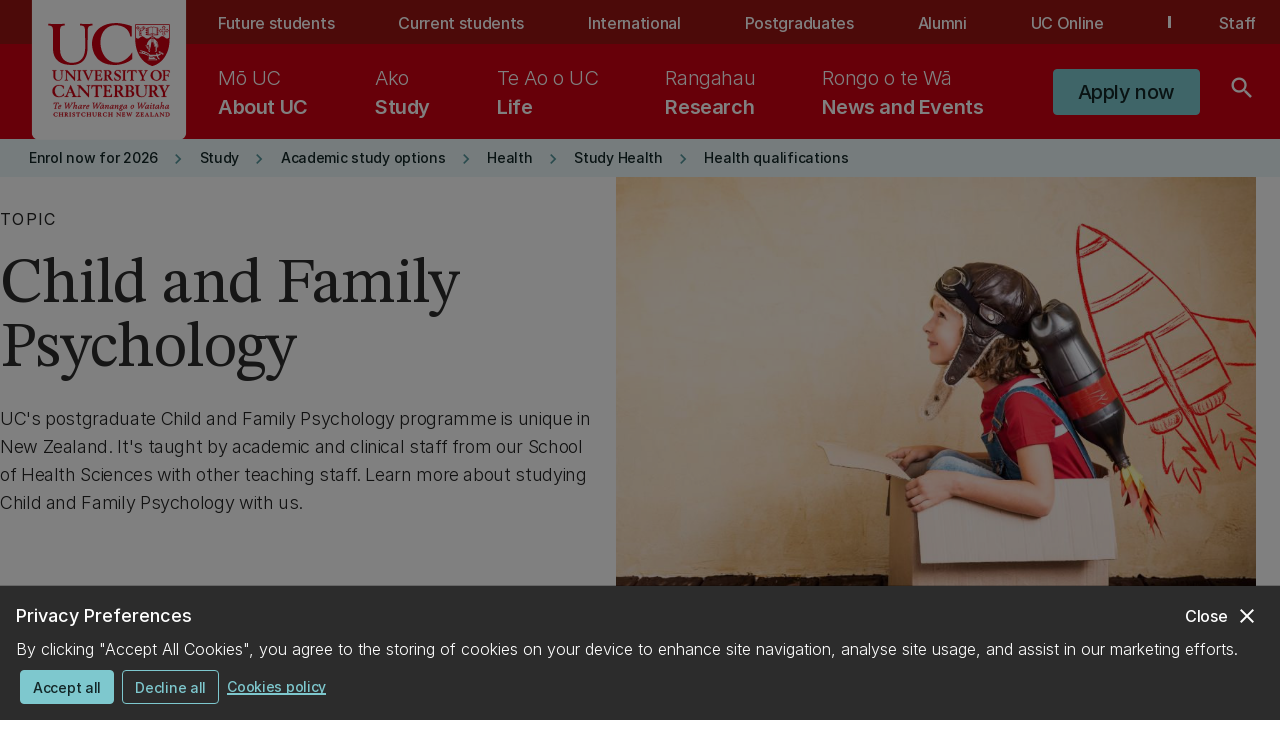

--- FILE ---
content_type: application/javascript;charset=utf-8
request_url: https://www.canterbury.ac.nz/etc.clientlibs/datacom-commons/components/content/scrolltotop/clientlibs.lc-1f12923e78d8835bd8378d7bb3ea2856-lc.min.js
body_size: -1362
content:
function scrollToTop(){window.scrollTo({top:0})};

--- FILE ---
content_type: application/javascript;charset=utf-8
request_url: https://www.canterbury.ac.nz/etc.clientlibs/datacom-commons/components/content/peopleaccordion/clientlibs.lc-579867698125cbf66ccb6faf8f9c998a-lc.min.js
body_size: -1156
content:
var $jscomp=$jscomp||{};$jscomp.scope={};$jscomp.createTemplateTagFirstArg=function(a){return a.raw=a};$jscomp.createTemplateTagFirstArgWithRaw=function(a,b){a.raw=b;return a};
window.addEventListener("load",function(){document.querySelectorAll(".cmp-people-accordion__content-button-link").forEach(function(a){$("#"+a.target).on("hide.bs.collapse",function(b){a.querySelector(".cmp-button__text").innerText="Read more"});$("#"+a.target).on("show.bs.collapse",function(b){a.querySelector(".cmp-button__text").innerText="Read less"})})});

--- FILE ---
content_type: application/javascript;charset=utf-8
request_url: https://www.canterbury.ac.nz/etc.clientlibs/datacom-commons/clientlibs/clientlib-react.lc-b487e273736d43f419ce30120f4e4627-lc.min.js
body_size: 53956
content:
/*! For license information please see main.96885ec1.js.LICENSE.txt */
!function(){"use strict";var e={463:function(e,t,n){var r=n(791),a=n(296);function l(e){for(var t="https://reactjs.org/docs/error-decoder.html?invariant="+e,n=1;n<arguments.length;n++)t+="&args[]="+encodeURIComponent(arguments[n]);return"Minified React error #"+e+"; visit "+t+" for the full message or use the non-minified dev environment for full errors and additional helpful warnings."}var i=new Set,o={};function u(e,t){s(e,t),s(e+"Capture",t)}function s(e,t){for(o[e]=t,e=0;e<t.length;e++)i.add(t[e])}var c=!("undefined"===typeof window||"undefined"===typeof window.document||"undefined"===typeof window.document.createElement),d=Object.prototype.hasOwnProperty,f=/^[:A-Z_a-z\u00C0-\u00D6\u00D8-\u00F6\u00F8-\u02FF\u0370-\u037D\u037F-\u1FFF\u200C-\u200D\u2070-\u218F\u2C00-\u2FEF\u3001-\uD7FF\uF900-\uFDCF\uFDF0-\uFFFD][:A-Z_a-z\u00C0-\u00D6\u00D8-\u00F6\u00F8-\u02FF\u0370-\u037D\u037F-\u1FFF\u200C-\u200D\u2070-\u218F\u2C00-\u2FEF\u3001-\uD7FF\uF900-\uFDCF\uFDF0-\uFFFD\-.0-9\u00B7\u0300-\u036F\u203F-\u2040]*$/,p={},m={};function h(e,t,n,r,a,l,i){this.acceptsBooleans=2===t||3===t||4===t,this.attributeName=r,this.attributeNamespace=a,this.mustUseProperty=n,this.propertyName=e,this.type=t,this.sanitizeURL=l,this.removeEmptyString=i}var v={};"children dangerouslySetInnerHTML defaultValue defaultChecked innerHTML suppressContentEditableWarning suppressHydrationWarning style".split(" ").forEach((function(e){v[e]=new h(e,0,!1,e,null,!1,!1)})),[["acceptCharset","accept-charset"],["className","class"],["htmlFor","for"],["httpEquiv","http-equiv"]].forEach((function(e){var t=e[0];v[t]=new h(t,1,!1,e[1],null,!1,!1)})),["contentEditable","draggable","spellCheck","value"].forEach((function(e){v[e]=new h(e,2,!1,e.toLowerCase(),null,!1,!1)})),["autoReverse","externalResourcesRequired","focusable","preserveAlpha"].forEach((function(e){v[e]=new h(e,2,!1,e,null,!1,!1)})),"allowFullScreen async autoFocus autoPlay controls default defer disabled disablePictureInPicture disableRemotePlayback formNoValidate hidden loop noModule noValidate open playsInline readOnly required reversed scoped seamless itemScope".split(" ").forEach((function(e){v[e]=new h(e,3,!1,e.toLowerCase(),null,!1,!1)})),["checked","multiple","muted","selected"].forEach((function(e){v[e]=new h(e,3,!0,e,null,!1,!1)})),["capture","download"].forEach((function(e){v[e]=new h(e,4,!1,e,null,!1,!1)})),["cols","rows","size","span"].forEach((function(e){v[e]=new h(e,6,!1,e,null,!1,!1)})),["rowSpan","start"].forEach((function(e){v[e]=new h(e,5,!1,e.toLowerCase(),null,!1,!1)}));var g=/[\-:]([a-z])/g;function y(e){return e[1].toUpperCase()}function b(e,t,n,r){var a=v.hasOwnProperty(t)?v[t]:null;(null!==a?0!==a.type:r||!(2<t.length)||"o"!==t[0]&&"O"!==t[0]||"n"!==t[1]&&"N"!==t[1])&&(function(e,t,n,r){if(null===t||"undefined"===typeof t||function(e,t,n,r){if(null!==n&&0===n.type)return!1;switch(typeof t){case"function":case"symbol":return!0;case"boolean":return!r&&(null!==n?!n.acceptsBooleans:"data-"!==(e=e.toLowerCase().slice(0,5))&&"aria-"!==e);default:return!1}}(e,t,n,r))return!0;if(r)return!1;if(null!==n)switch(n.type){case 3:return!t;case 4:return!1===t;case 5:return isNaN(t);case 6:return isNaN(t)||1>t}return!1}(t,n,a,r)&&(n=null),r||null===a?function(e){return!!d.call(m,e)||!d.call(p,e)&&(f.test(e)?m[e]=!0:(p[e]=!0,!1))}(t)&&(null===n?e.removeAttribute(t):e.setAttribute(t,""+n)):a.mustUseProperty?e[a.propertyName]=null===n?3!==a.type&&"":n:(t=a.attributeName,r=a.attributeNamespace,null===n?e.removeAttribute(t):(n=3===(a=a.type)||4===a&&!0===n?"":""+n,r?e.setAttributeNS(r,t,n):e.setAttribute(t,n))))}"accent-height alignment-baseline arabic-form baseline-shift cap-height clip-path clip-rule color-interpolation color-interpolation-filters color-profile color-rendering dominant-baseline enable-background fill-opacity fill-rule flood-color flood-opacity font-family font-size font-size-adjust font-stretch font-style font-variant font-weight glyph-name glyph-orientation-horizontal glyph-orientation-vertical horiz-adv-x horiz-origin-x image-rendering letter-spacing lighting-color marker-end marker-mid marker-start overline-position overline-thickness paint-order panose-1 pointer-events rendering-intent shape-rendering stop-color stop-opacity strikethrough-position strikethrough-thickness stroke-dasharray stroke-dashoffset stroke-linecap stroke-linejoin stroke-miterlimit stroke-opacity stroke-width text-anchor text-decoration text-rendering underline-position underline-thickness unicode-bidi unicode-range units-per-em v-alphabetic v-hanging v-ideographic v-mathematical vector-effect vert-adv-y vert-origin-x vert-origin-y word-spacing writing-mode xmlns:xlink x-height".split(" ").forEach((function(e){var t=e.replace(g,y);v[t]=new h(t,1,!1,e,null,!1,!1)})),"xlink:actuate xlink:arcrole xlink:role xlink:show xlink:title xlink:type".split(" ").forEach((function(e){var t=e.replace(g,y);v[t]=new h(t,1,!1,e,"http://www.w3.org/1999/xlink",!1,!1)})),["xml:base","xml:lang","xml:space"].forEach((function(e){var t=e.replace(g,y);v[t]=new h(t,1,!1,e,"http://www.w3.org/XML/1998/namespace",!1,!1)})),["tabIndex","crossOrigin"].forEach((function(e){v[e]=new h(e,1,!1,e.toLowerCase(),null,!1,!1)})),v.xlinkHref=new h("xlinkHref",1,!1,"xlink:href","http://www.w3.org/1999/xlink",!0,!1),["src","href","action","formAction"].forEach((function(e){v[e]=new h(e,1,!1,e.toLowerCase(),null,!0,!0)}));var k=r.__SECRET_INTERNALS_DO_NOT_USE_OR_YOU_WILL_BE_FIRED,x=Symbol.for("react.element"),w=Symbol.for("react.portal"),_=Symbol.for("react.fragment"),S=Symbol.for("react.strict_mode"),E=Symbol.for("react.profiler"),N=Symbol.for("react.provider"),j=Symbol.for("react.context"),C=Symbol.for("react.forward_ref"),P=Symbol.for("react.suspense"),M=Symbol.for("react.suspense_list"),L=Symbol.for("react.memo"),T=Symbol.for("react.lazy");Symbol.for("react.scope"),Symbol.for("react.debug_trace_mode");var z=Symbol.for("react.offscreen");Symbol.for("react.legacy_hidden"),Symbol.for("react.cache"),Symbol.for("react.tracing_marker");var F=Symbol.iterator;function O(e){return null===e||"object"!==typeof e?null:"function"===typeof(e=F&&e[F]||e["@@iterator"])?e:null}var D,I=Object.assign;function R(e){if(void 0===D)try{throw Error()}catch(n){var t=n.stack.trim().match(/\n( *(at )?)/);D=t&&t[1]||""}return"\n"+D+e}var U=!1;function A(e,t){if(!e||U)return"";U=!0;var n=Error.prepareStackTrace;Error.prepareStackTrace=void 0;try{if(t)if(t=function(){throw Error()},Object.defineProperty(t.prototype,"props",{set:function(){throw Error()}}),"object"===typeof Reflect&&Reflect.construct){try{Reflect.construct(t,[])}catch(s){var r=s}Reflect.construct(e,[],t)}else{try{t.call()}catch(s){r=s}e.call(t.prototype)}else{try{throw Error()}catch(s){r=s}e()}}catch(s){if(s&&r&&"string"===typeof s.stack){for(var a=s.stack.split("\n"),l=r.stack.split("\n"),i=a.length-1,o=l.length-1;1<=i&&0<=o&&a[i]!==l[o];)o--;for(;1<=i&&0<=o;i--,o--)if(a[i]!==l[o]){if(1!==i||1!==o)do{if(i--,0>--o||a[i]!==l[o]){var u="\n"+a[i].replace(" at new "," at ");return e.displayName&&u.includes("<anonymous>")&&(u=u.replace("<anonymous>",e.displayName)),u}}while(1<=i&&0<=o);break}}}finally{U=!1,Error.prepareStackTrace=n}return(e=e?e.displayName||e.name:"")?R(e):""}function V(e){switch(e.tag){case 5:return R(e.type);case 16:return R("Lazy");case 13:return R("Suspense");case 19:return R("SuspenseList");case 0:case 2:case 15:return e=A(e.type,!1);case 11:return e=A(e.type.render,!1);case 1:return e=A(e.type,!0);default:return""}}function B(e){if(null==e)return null;if("function"===typeof e)return e.displayName||e.name||null;if("string"===typeof e)return e;switch(e){case _:return"Fragment";case w:return"Portal";case E:return"Profiler";case S:return"StrictMode";case P:return"Suspense";case M:return"SuspenseList"}if("object"===typeof e)switch(e.$$typeof){case j:return(e.displayName||"Context")+".Consumer";case N:return(e._context.displayName||"Context")+".Provider";case C:var t=e.render;return(e=e.displayName)||(e=""!==(e=t.displayName||t.name||"")?"ForwardRef("+e+")":"ForwardRef"),e;case L:return null!==(t=e.displayName||null)?t:B(e.type)||"Memo";case T:t=e._payload,e=e._init;try{return B(e(t))}catch(n){}}return null}function $(e){var t=e.type;switch(e.tag){case 24:return"Cache";case 9:return(t.displayName||"Context")+".Consumer";case 10:return(t._context.displayName||"Context")+".Provider";case 18:return"DehydratedFragment";case 11:return e=(e=t.render).displayName||e.name||"",t.displayName||(""!==e?"ForwardRef("+e+")":"ForwardRef");case 7:return"Fragment";case 5:return t;case 4:return"Portal";case 3:return"Root";case 6:return"Text";case 16:return B(t);case 8:return t===S?"StrictMode":"Mode";case 22:return"Offscreen";case 12:return"Profiler";case 21:return"Scope";case 13:return"Suspense";case 19:return"SuspenseList";case 25:return"TracingMarker";case 1:case 0:case 17:case 2:case 14:case 15:if("function"===typeof t)return t.displayName||t.name||null;if("string"===typeof t)return t}return null}function W(e){switch(typeof e){case"boolean":case"number":case"string":case"undefined":case"object":return e;default:return""}}function H(e){var t=e.type;return(e=e.nodeName)&&"input"===e.toLowerCase()&&("checkbox"===t||"radio"===t)}function Q(e){e._valueTracker||(e._valueTracker=function(e){var t=H(e)?"checked":"value",n=Object.getOwnPropertyDescriptor(e.constructor.prototype,t),r=""+e[t];if(!e.hasOwnProperty(t)&&"undefined"!==typeof n&&"function"===typeof n.get&&"function"===typeof n.set){var a=n.get,l=n.set;return Object.defineProperty(e,t,{configurable:!0,get:function(){return a.call(this)},set:function(e){r=""+e,l.call(this,e)}}),Object.defineProperty(e,t,{enumerable:n.enumerable}),{getValue:function(){return r},setValue:function(e){r=""+e},stopTracking:function(){e._valueTracker=null,delete e[t]}}}}(e))}function q(e){if(!e)return!1;var t=e._valueTracker;if(!t)return!0;var n=t.getValue(),r="";return e&&(r=H(e)?e.checked?"true":"false":e.value),(e=r)!==n&&(t.setValue(e),!0)}function K(e){if("undefined"===typeof(e=e||("undefined"!==typeof document?document:void 0)))return null;try{return e.activeElement||e.body}catch(t){return e.body}}function Y(e,t){var n=t.checked;return I({},t,{defaultChecked:void 0,defaultValue:void 0,value:void 0,checked:null!=n?n:e._wrapperState.initialChecked})}function G(e,t){var n=null==t.defaultValue?"":t.defaultValue,r=null!=t.checked?t.checked:t.defaultChecked;n=W(null!=t.value?t.value:n),e._wrapperState={initialChecked:r,initialValue:n,controlled:"checkbox"===t.type||"radio"===t.type?null!=t.checked:null!=t.value}}function X(e,t){null!=(t=t.checked)&&b(e,"checked",t,!1)}function Z(e,t){X(e,t);var n=W(t.value),r=t.type;if(null!=n)"number"===r?(0===n&&""===e.value||e.value!=n)&&(e.value=""+n):e.value!==""+n&&(e.value=""+n);else if("submit"===r||"reset"===r)return void e.removeAttribute("value");t.hasOwnProperty("value")?ee(e,t.type,n):t.hasOwnProperty("defaultValue")&&ee(e,t.type,W(t.defaultValue)),null==t.checked&&null!=t.defaultChecked&&(e.defaultChecked=!!t.defaultChecked)}function J(e,t,n){if(t.hasOwnProperty("value")||t.hasOwnProperty("defaultValue")){var r=t.type;if(!("submit"!==r&&"reset"!==r||void 0!==t.value&&null!==t.value))return;t=""+e._wrapperState.initialValue,n||t===e.value||(e.value=t),e.defaultValue=t}""!==(n=e.name)&&(e.name=""),e.defaultChecked=!!e._wrapperState.initialChecked,""!==n&&(e.name=n)}function ee(e,t,n){"number"===t&&K(e.ownerDocument)===e||(null==n?e.defaultValue=""+e._wrapperState.initialValue:e.defaultValue!==""+n&&(e.defaultValue=""+n))}var te=Array.isArray;function ne(e,t,n,r){if(e=e.options,t){t={};for(var a=0;a<n.length;a++)t["$"+n[a]]=!0;for(n=0;n<e.length;n++)a=t.hasOwnProperty("$"+e[n].value),e[n].selected!==a&&(e[n].selected=a),a&&r&&(e[n].defaultSelected=!0)}else{for(n=""+W(n),t=null,a=0;a<e.length;a++){if(e[a].value===n)return e[a].selected=!0,void(r&&(e[a].defaultSelected=!0));null!==t||e[a].disabled||(t=e[a])}null!==t&&(t.selected=!0)}}function re(e,t){if(null!=t.dangerouslySetInnerHTML)throw Error(l(91));return I({},t,{value:void 0,defaultValue:void 0,children:""+e._wrapperState.initialValue})}function ae(e,t){var n=t.value;if(null==n){if(n=t.children,t=t.defaultValue,null!=n){if(null!=t)throw Error(l(92));if(te(n)){if(1<n.length)throw Error(l(93));n=n[0]}t=n}null==t&&(t=""),n=t}e._wrapperState={initialValue:W(n)}}function le(e,t){var n=W(t.value),r=W(t.defaultValue);null!=n&&((n=""+n)!==e.value&&(e.value=n),null==t.defaultValue&&e.defaultValue!==n&&(e.defaultValue=n)),null!=r&&(e.defaultValue=""+r)}function ie(e){var t=e.textContent;t===e._wrapperState.initialValue&&""!==t&&null!==t&&(e.value=t)}function oe(e){switch(e){case"svg":return"http://www.w3.org/2000/svg";case"math":return"http://www.w3.org/1998/Math/MathML";default:return"http://www.w3.org/1999/xhtml"}}function ue(e,t){return null==e||"http://www.w3.org/1999/xhtml"===e?oe(t):"http://www.w3.org/2000/svg"===e&&"foreignObject"===t?"http://www.w3.org/1999/xhtml":e}var se,ce,de=(ce=function(e,t){if("http://www.w3.org/2000/svg"!==e.namespaceURI||"innerHTML"in e)e.innerHTML=t;else{for((se=se||document.createElement("div")).innerHTML="<svg>"+t.valueOf().toString()+"</svg>",t=se.firstChild;e.firstChild;)e.removeChild(e.firstChild);for(;t.firstChild;)e.appendChild(t.firstChild)}},"undefined"!==typeof MSApp&&MSApp.execUnsafeLocalFunction?function(e,t,n,r){MSApp.execUnsafeLocalFunction((function(){return ce(e,t)}))}:ce);function fe(e,t){if(t){var n=e.firstChild;if(n&&n===e.lastChild&&3===n.nodeType)return void(n.nodeValue=t)}e.textContent=t}var pe={animationIterationCount:!0,aspectRatio:!0,borderImageOutset:!0,borderImageSlice:!0,borderImageWidth:!0,boxFlex:!0,boxFlexGroup:!0,boxOrdinalGroup:!0,columnCount:!0,columns:!0,flex:!0,flexGrow:!0,flexPositive:!0,flexShrink:!0,flexNegative:!0,flexOrder:!0,gridArea:!0,gridRow:!0,gridRowEnd:!0,gridRowSpan:!0,gridRowStart:!0,gridColumn:!0,gridColumnEnd:!0,gridColumnSpan:!0,gridColumnStart:!0,fontWeight:!0,lineClamp:!0,lineHeight:!0,opacity:!0,order:!0,orphans:!0,tabSize:!0,widows:!0,zIndex:!0,zoom:!0,fillOpacity:!0,floodOpacity:!0,stopOpacity:!0,strokeDasharray:!0,strokeDashoffset:!0,strokeMiterlimit:!0,strokeOpacity:!0,strokeWidth:!0},me=["Webkit","ms","Moz","O"];function he(e,t,n){return null==t||"boolean"===typeof t||""===t?"":n||"number"!==typeof t||0===t||pe.hasOwnProperty(e)&&pe[e]?(""+t).trim():t+"px"}function ve(e,t){for(var n in e=e.style,t)if(t.hasOwnProperty(n)){var r=0===n.indexOf("--"),a=he(n,t[n],r);"float"===n&&(n="cssFloat"),r?e.setProperty(n,a):e[n]=a}}Object.keys(pe).forEach((function(e){me.forEach((function(t){t=t+e.charAt(0).toUpperCase()+e.substring(1),pe[t]=pe[e]}))}));var ge=I({menuitem:!0},{area:!0,base:!0,br:!0,col:!0,embed:!0,hr:!0,img:!0,input:!0,keygen:!0,link:!0,meta:!0,param:!0,source:!0,track:!0,wbr:!0});function ye(e,t){if(t){if(ge[e]&&(null!=t.children||null!=t.dangerouslySetInnerHTML))throw Error(l(137,e));if(null!=t.dangerouslySetInnerHTML){if(null!=t.children)throw Error(l(60));if("object"!==typeof t.dangerouslySetInnerHTML||!("__html"in t.dangerouslySetInnerHTML))throw Error(l(61))}if(null!=t.style&&"object"!==typeof t.style)throw Error(l(62))}}function be(e,t){if(-1===e.indexOf("-"))return"string"===typeof t.is;switch(e){case"annotation-xml":case"color-profile":case"font-face":case"font-face-src":case"font-face-uri":case"font-face-format":case"font-face-name":case"missing-glyph":return!1;default:return!0}}var ke=null;function xe(e){return(e=e.target||e.srcElement||window).correspondingUseElement&&(e=e.correspondingUseElement),3===e.nodeType?e.parentNode:e}var we=null,_e=null,Se=null;function Ee(e){if(e=ba(e)){if("function"!==typeof we)throw Error(l(280));var t=e.stateNode;t&&(t=xa(t),we(e.stateNode,e.type,t))}}function Ne(e){_e?Se?Se.push(e):Se=[e]:_e=e}function je(){if(_e){var e=_e,t=Se;if(Se=_e=null,Ee(e),t)for(e=0;e<t.length;e++)Ee(t[e])}}function Ce(e,t){return e(t)}function Pe(){}var Me=!1;function Le(e,t,n){if(Me)return e(t,n);Me=!0;try{return Ce(e,t,n)}finally{Me=!1,(null!==_e||null!==Se)&&(Pe(),je())}}function Te(e,t){var n=e.stateNode;if(null===n)return null;var r=xa(n);if(null===r)return null;n=r[t];e:switch(t){case"onClick":case"onClickCapture":case"onDoubleClick":case"onDoubleClickCapture":case"onMouseDown":case"onMouseDownCapture":case"onMouseMove":case"onMouseMoveCapture":case"onMouseUp":case"onMouseUpCapture":case"onMouseEnter":(r=!r.disabled)||(r=!("button"===(e=e.type)||"input"===e||"select"===e||"textarea"===e)),e=!r;break e;default:e=!1}if(e)return null;if(n&&"function"!==typeof n)throw Error(l(231,t,typeof n));return n}var ze=!1;if(c)try{var Fe={};Object.defineProperty(Fe,"passive",{get:function(){ze=!0}}),window.addEventListener("test",Fe,Fe),window.removeEventListener("test",Fe,Fe)}catch(ce){ze=!1}function Oe(e,t,n,r,a,l,i,o,u){var s=Array.prototype.slice.call(arguments,3);try{t.apply(n,s)}catch(c){this.onError(c)}}var De=!1,Ie=null,Re=!1,Ue=null,Ae={onError:function(e){De=!0,Ie=e}};function Ve(e,t,n,r,a,l,i,o,u){De=!1,Ie=null,Oe.apply(Ae,arguments)}function Be(e){var t=e,n=e;if(e.alternate)for(;t.return;)t=t.return;else{e=t;do{0!==(4098&(t=e).flags)&&(n=t.return),e=t.return}while(e)}return 3===t.tag?n:null}function $e(e){if(13===e.tag){var t=e.memoizedState;if(null===t&&(null!==(e=e.alternate)&&(t=e.memoizedState)),null!==t)return t.dehydrated}return null}function We(e){if(Be(e)!==e)throw Error(l(188))}function He(e){return null!==(e=function(e){var t=e.alternate;if(!t){if(null===(t=Be(e)))throw Error(l(188));return t!==e?null:e}for(var n=e,r=t;;){var a=n.return;if(null===a)break;var i=a.alternate;if(null===i){if(null!==(r=a.return)){n=r;continue}break}if(a.child===i.child){for(i=a.child;i;){if(i===n)return We(a),e;if(i===r)return We(a),t;i=i.sibling}throw Error(l(188))}if(n.return!==r.return)n=a,r=i;else{for(var o=!1,u=a.child;u;){if(u===n){o=!0,n=a,r=i;break}if(u===r){o=!0,r=a,n=i;break}u=u.sibling}if(!o){for(u=i.child;u;){if(u===n){o=!0,n=i,r=a;break}if(u===r){o=!0,r=i,n=a;break}u=u.sibling}if(!o)throw Error(l(189))}}if(n.alternate!==r)throw Error(l(190))}if(3!==n.tag)throw Error(l(188));return n.stateNode.current===n?e:t}(e))?Qe(e):null}function Qe(e){if(5===e.tag||6===e.tag)return e;for(e=e.child;null!==e;){var t=Qe(e);if(null!==t)return t;e=e.sibling}return null}var qe=a.unstable_scheduleCallback,Ke=a.unstable_cancelCallback,Ye=a.unstable_shouldYield,Ge=a.unstable_requestPaint,Xe=a.unstable_now,Ze=a.unstable_getCurrentPriorityLevel,Je=a.unstable_ImmediatePriority,et=a.unstable_UserBlockingPriority,tt=a.unstable_NormalPriority,nt=a.unstable_LowPriority,rt=a.unstable_IdlePriority,at=null,lt=null;var it=Math.clz32?Math.clz32:function(e){return e>>>=0,0===e?32:31-(ot(e)/ut|0)|0},ot=Math.log,ut=Math.LN2;var st=64,ct=4194304;function dt(e){switch(e&-e){case 1:return 1;case 2:return 2;case 4:return 4;case 8:return 8;case 16:return 16;case 32:return 32;case 64:case 128:case 256:case 512:case 1024:case 2048:case 4096:case 8192:case 16384:case 32768:case 65536:case 131072:case 262144:case 524288:case 1048576:case 2097152:return 4194240&e;case 4194304:case 8388608:case 16777216:case 33554432:case 67108864:return 130023424&e;case 134217728:return 134217728;case 268435456:return 268435456;case 536870912:return 536870912;case 1073741824:return 1073741824;default:return e}}function ft(e,t){var n=e.pendingLanes;if(0===n)return 0;var r=0,a=e.suspendedLanes,l=e.pingedLanes,i=268435455&n;if(0!==i){var o=i&~a;0!==o?r=dt(o):0!==(l&=i)&&(r=dt(l))}else 0!==(i=n&~a)?r=dt(i):0!==l&&(r=dt(l));if(0===r)return 0;if(0!==t&&t!==r&&0===(t&a)&&((a=r&-r)>=(l=t&-t)||16===a&&0!==(4194240&l)))return t;if(0!==(4&r)&&(r|=16&n),0!==(t=e.entangledLanes))for(e=e.entanglements,t&=r;0<t;)a=1<<(n=31-it(t)),r|=e[n],t&=~a;return r}function pt(e,t){switch(e){case 1:case 2:case 4:return t+250;case 8:case 16:case 32:case 64:case 128:case 256:case 512:case 1024:case 2048:case 4096:case 8192:case 16384:case 32768:case 65536:case 131072:case 262144:case 524288:case 1048576:case 2097152:return t+5e3;default:return-1}}function mt(e){return 0!==(e=-1073741825&e.pendingLanes)?e:1073741824&e?1073741824:0}function ht(){var e=st;return 0===(4194240&(st<<=1))&&(st=64),e}function vt(e){for(var t=[],n=0;31>n;n++)t.push(e);return t}function gt(e,t,n){e.pendingLanes|=t,536870912!==t&&(e.suspendedLanes=0,e.pingedLanes=0),(e=e.eventTimes)[t=31-it(t)]=n}function yt(e,t){var n=e.entangledLanes|=t;for(e=e.entanglements;n;){var r=31-it(n),a=1<<r;a&t|e[r]&t&&(e[r]|=t),n&=~a}}var bt=0;function kt(e){return 1<(e&=-e)?4<e?0!==(268435455&e)?16:536870912:4:1}var xt,wt,_t,St,Et,Nt=!1,jt=[],Ct=null,Pt=null,Mt=null,Lt=new Map,Tt=new Map,zt=[],Ft="mousedown mouseup touchcancel touchend touchstart auxclick dblclick pointercancel pointerdown pointerup dragend dragstart drop compositionend compositionstart keydown keypress keyup input textInput copy cut paste click change contextmenu reset submit".split(" ");function Ot(e,t){switch(e){case"focusin":case"focusout":Ct=null;break;case"dragenter":case"dragleave":Pt=null;break;case"mouseover":case"mouseout":Mt=null;break;case"pointerover":case"pointerout":Lt.delete(t.pointerId);break;case"gotpointercapture":case"lostpointercapture":Tt.delete(t.pointerId)}}function Dt(e,t,n,r,a,l){return null===e||e.nativeEvent!==l?(e={blockedOn:t,domEventName:n,eventSystemFlags:r,nativeEvent:l,targetContainers:[a]},null!==t&&(null!==(t=ba(t))&&wt(t)),e):(e.eventSystemFlags|=r,t=e.targetContainers,null!==a&&-1===t.indexOf(a)&&t.push(a),e)}function It(e){var t=ya(e.target);if(null!==t){var n=Be(t);if(null!==n)if(13===(t=n.tag)){if(null!==(t=$e(n)))return e.blockedOn=t,void Et(e.priority,(function(){_t(n)}))}else if(3===t&&n.stateNode.current.memoizedState.isDehydrated)return void(e.blockedOn=3===n.tag?n.stateNode.containerInfo:null)}e.blockedOn=null}function Rt(e){if(null!==e.blockedOn)return!1;for(var t=e.targetContainers;0<t.length;){var n=Yt(e.domEventName,e.eventSystemFlags,t[0],e.nativeEvent);if(null!==n)return null!==(t=ba(n))&&wt(t),e.blockedOn=n,!1;var r=new(n=e.nativeEvent).constructor(n.type,n);ke=r,n.target.dispatchEvent(r),ke=null,t.shift()}return!0}function Ut(e,t,n){Rt(e)&&n.delete(t)}function At(){Nt=!1,null!==Ct&&Rt(Ct)&&(Ct=null),null!==Pt&&Rt(Pt)&&(Pt=null),null!==Mt&&Rt(Mt)&&(Mt=null),Lt.forEach(Ut),Tt.forEach(Ut)}function Vt(e,t){e.blockedOn===t&&(e.blockedOn=null,Nt||(Nt=!0,a.unstable_scheduleCallback(a.unstable_NormalPriority,At)))}function Bt(e){function t(t){return Vt(t,e)}if(0<jt.length){Vt(jt[0],e);for(var n=1;n<jt.length;n++){var r=jt[n];r.blockedOn===e&&(r.blockedOn=null)}}for(null!==Ct&&Vt(Ct,e),null!==Pt&&Vt(Pt,e),null!==Mt&&Vt(Mt,e),Lt.forEach(t),Tt.forEach(t),n=0;n<zt.length;n++)(r=zt[n]).blockedOn===e&&(r.blockedOn=null);for(;0<zt.length&&null===(n=zt[0]).blockedOn;)It(n),null===n.blockedOn&&zt.shift()}var $t=k.ReactCurrentBatchConfig,Wt=!0;function Ht(e,t,n,r){var a=bt,l=$t.transition;$t.transition=null;try{bt=1,qt(e,t,n,r)}finally{bt=a,$t.transition=l}}function Qt(e,t,n,r){var a=bt,l=$t.transition;$t.transition=null;try{bt=4,qt(e,t,n,r)}finally{bt=a,$t.transition=l}}function qt(e,t,n,r){if(Wt){var a=Yt(e,t,n,r);if(null===a)Wr(e,t,r,Kt,n),Ot(e,r);else if(function(e,t,n,r,a){switch(t){case"focusin":return Ct=Dt(Ct,e,t,n,r,a),!0;case"dragenter":return Pt=Dt(Pt,e,t,n,r,a),!0;case"mouseover":return Mt=Dt(Mt,e,t,n,r,a),!0;case"pointerover":var l=a.pointerId;return Lt.set(l,Dt(Lt.get(l)||null,e,t,n,r,a)),!0;case"gotpointercapture":return l=a.pointerId,Tt.set(l,Dt(Tt.get(l)||null,e,t,n,r,a)),!0}return!1}(a,e,t,n,r))r.stopPropagation();else if(Ot(e,r),4&t&&-1<Ft.indexOf(e)){for(;null!==a;){var l=ba(a);if(null!==l&&xt(l),null===(l=Yt(e,t,n,r))&&Wr(e,t,r,Kt,n),l===a)break;a=l}null!==a&&r.stopPropagation()}else Wr(e,t,r,null,n)}}var Kt=null;function Yt(e,t,n,r){if(Kt=null,null!==(e=ya(e=xe(r))))if(null===(t=Be(e)))e=null;else if(13===(n=t.tag)){if(null!==(e=$e(t)))return e;e=null}else if(3===n){if(t.stateNode.current.memoizedState.isDehydrated)return 3===t.tag?t.stateNode.containerInfo:null;e=null}else t!==e&&(e=null);return Kt=e,null}function Gt(e){switch(e){case"cancel":case"click":case"close":case"contextmenu":case"copy":case"cut":case"auxclick":case"dblclick":case"dragend":case"dragstart":case"drop":case"focusin":case"focusout":case"input":case"invalid":case"keydown":case"keypress":case"keyup":case"mousedown":case"mouseup":case"paste":case"pause":case"play":case"pointercancel":case"pointerdown":case"pointerup":case"ratechange":case"reset":case"resize":case"seeked":case"submit":case"touchcancel":case"touchend":case"touchstart":case"volumechange":case"change":case"selectionchange":case"textInput":case"compositionstart":case"compositionend":case"compositionupdate":case"beforeblur":case"afterblur":case"beforeinput":case"blur":case"fullscreenchange":case"focus":case"hashchange":case"popstate":case"select":case"selectstart":return 1;case"drag":case"dragenter":case"dragexit":case"dragleave":case"dragover":case"mousemove":case"mouseout":case"mouseover":case"pointermove":case"pointerout":case"pointerover":case"scroll":case"toggle":case"touchmove":case"wheel":case"mouseenter":case"mouseleave":case"pointerenter":case"pointerleave":return 4;case"message":switch(Ze()){case Je:return 1;case et:return 4;case tt:case nt:return 16;case rt:return 536870912;default:return 16}default:return 16}}var Xt=null,Zt=null,Jt=null;function en(){if(Jt)return Jt;var e,t,n=Zt,r=n.length,a="value"in Xt?Xt.value:Xt.textContent,l=a.length;for(e=0;e<r&&n[e]===a[e];e++);var i=r-e;for(t=1;t<=i&&n[r-t]===a[l-t];t++);return Jt=a.slice(e,1<t?1-t:void 0)}function tn(e){var t=e.keyCode;return"charCode"in e?0===(e=e.charCode)&&13===t&&(e=13):e=t,10===e&&(e=13),32<=e||13===e?e:0}function nn(){return!0}function rn(){return!1}function an(e){function t(t,n,r,a,l){for(var i in this._reactName=t,this._targetInst=r,this.type=n,this.nativeEvent=a,this.target=l,this.currentTarget=null,e)e.hasOwnProperty(i)&&(t=e[i],this[i]=t?t(a):a[i]);return this.isDefaultPrevented=(null!=a.defaultPrevented?a.defaultPrevented:!1===a.returnValue)?nn:rn,this.isPropagationStopped=rn,this}return I(t.prototype,{preventDefault:function(){this.defaultPrevented=!0;var e=this.nativeEvent;e&&(e.preventDefault?e.preventDefault():"unknown"!==typeof e.returnValue&&(e.returnValue=!1),this.isDefaultPrevented=nn)},stopPropagation:function(){var e=this.nativeEvent;e&&(e.stopPropagation?e.stopPropagation():"unknown"!==typeof e.cancelBubble&&(e.cancelBubble=!0),this.isPropagationStopped=nn)},persist:function(){},isPersistent:nn}),t}var ln,on,un,sn={eventPhase:0,bubbles:0,cancelable:0,timeStamp:function(e){return e.timeStamp||Date.now()},defaultPrevented:0,isTrusted:0},cn=an(sn),dn=I({},sn,{view:0,detail:0}),fn=an(dn),pn=I({},dn,{screenX:0,screenY:0,clientX:0,clientY:0,pageX:0,pageY:0,ctrlKey:0,shiftKey:0,altKey:0,metaKey:0,getModifierState:En,button:0,buttons:0,relatedTarget:function(e){return void 0===e.relatedTarget?e.fromElement===e.srcElement?e.toElement:e.fromElement:e.relatedTarget},movementX:function(e){return"movementX"in e?e.movementX:(e!==un&&(un&&"mousemove"===e.type?(ln=e.screenX-un.screenX,on=e.screenY-un.screenY):on=ln=0,un=e),ln)},movementY:function(e){return"movementY"in e?e.movementY:on}}),mn=an(pn),hn=an(I({},pn,{dataTransfer:0})),vn=an(I({},dn,{relatedTarget:0})),gn=an(I({},sn,{animationName:0,elapsedTime:0,pseudoElement:0})),yn=I({},sn,{clipboardData:function(e){return"clipboardData"in e?e.clipboardData:window.clipboardData}}),bn=an(yn),kn=an(I({},sn,{data:0})),xn={Esc:"Escape",Spacebar:" ",Left:"ArrowLeft",Up:"ArrowUp",Right:"ArrowRight",Down:"ArrowDown",Del:"Delete",Win:"OS",Menu:"ContextMenu",Apps:"ContextMenu",Scroll:"ScrollLock",MozPrintableKey:"Unidentified"},wn={8:"Backspace",9:"Tab",12:"Clear",13:"Enter",16:"Shift",17:"Control",18:"Alt",19:"Pause",20:"CapsLock",27:"Escape",32:" ",33:"PageUp",34:"PageDown",35:"End",36:"Home",37:"ArrowLeft",38:"ArrowUp",39:"ArrowRight",40:"ArrowDown",45:"Insert",46:"Delete",112:"F1",113:"F2",114:"F3",115:"F4",116:"F5",117:"F6",118:"F7",119:"F8",120:"F9",121:"F10",122:"F11",123:"F12",144:"NumLock",145:"ScrollLock",224:"Meta"},_n={Alt:"altKey",Control:"ctrlKey",Meta:"metaKey",Shift:"shiftKey"};function Sn(e){var t=this.nativeEvent;return t.getModifierState?t.getModifierState(e):!!(e=_n[e])&&!!t[e]}function En(){return Sn}var Nn=I({},dn,{key:function(e){if(e.key){var t=xn[e.key]||e.key;if("Unidentified"!==t)return t}return"keypress"===e.type?13===(e=tn(e))?"Enter":String.fromCharCode(e):"keydown"===e.type||"keyup"===e.type?wn[e.keyCode]||"Unidentified":""},code:0,location:0,ctrlKey:0,shiftKey:0,altKey:0,metaKey:0,repeat:0,locale:0,getModifierState:En,charCode:function(e){return"keypress"===e.type?tn(e):0},keyCode:function(e){return"keydown"===e.type||"keyup"===e.type?e.keyCode:0},which:function(e){return"keypress"===e.type?tn(e):"keydown"===e.type||"keyup"===e.type?e.keyCode:0}}),jn=an(Nn),Cn=an(I({},pn,{pointerId:0,width:0,height:0,pressure:0,tangentialPressure:0,tiltX:0,tiltY:0,twist:0,pointerType:0,isPrimary:0})),Pn=an(I({},dn,{touches:0,targetTouches:0,changedTouches:0,altKey:0,metaKey:0,ctrlKey:0,shiftKey:0,getModifierState:En})),Mn=an(I({},sn,{propertyName:0,elapsedTime:0,pseudoElement:0})),Ln=I({},pn,{deltaX:function(e){return"deltaX"in e?e.deltaX:"wheelDeltaX"in e?-e.wheelDeltaX:0},deltaY:function(e){return"deltaY"in e?e.deltaY:"wheelDeltaY"in e?-e.wheelDeltaY:"wheelDelta"in e?-e.wheelDelta:0},deltaZ:0,deltaMode:0}),Tn=an(Ln),zn=[9,13,27,32],Fn=c&&"CompositionEvent"in window,On=null;c&&"documentMode"in document&&(On=document.documentMode);var Dn=c&&"TextEvent"in window&&!On,In=c&&(!Fn||On&&8<On&&11>=On),Rn=String.fromCharCode(32),Un=!1;function An(e,t){switch(e){case"keyup":return-1!==zn.indexOf(t.keyCode);case"keydown":return 229!==t.keyCode;case"keypress":case"mousedown":case"focusout":return!0;default:return!1}}function Vn(e){return"object"===typeof(e=e.detail)&&"data"in e?e.data:null}var Bn=!1;var $n={color:!0,date:!0,datetime:!0,"datetime-local":!0,email:!0,month:!0,number:!0,password:!0,range:!0,search:!0,tel:!0,text:!0,time:!0,url:!0,week:!0};function Wn(e){var t=e&&e.nodeName&&e.nodeName.toLowerCase();return"input"===t?!!$n[e.type]:"textarea"===t}function Hn(e,t,n,r){Ne(r),0<(t=Qr(t,"onChange")).length&&(n=new cn("onChange","change",null,n,r),e.push({event:n,listeners:t}))}var Qn=null,qn=null;function Kn(e){Rr(e,0)}function Yn(e){if(q(ka(e)))return e}function Gn(e,t){if("change"===e)return t}var Xn=!1;if(c){var Zn;if(c){var Jn="oninput"in document;if(!Jn){var er=document.createElement("div");er.setAttribute("oninput","return;"),Jn="function"===typeof er.oninput}Zn=Jn}else Zn=!1;Xn=Zn&&(!document.documentMode||9<document.documentMode)}function tr(){Qn&&(Qn.detachEvent("onpropertychange",nr),qn=Qn=null)}function nr(e){if("value"===e.propertyName&&Yn(qn)){var t=[];Hn(t,qn,e,xe(e)),Le(Kn,t)}}function rr(e,t,n){"focusin"===e?(tr(),qn=n,(Qn=t).attachEvent("onpropertychange",nr)):"focusout"===e&&tr()}function ar(e){if("selectionchange"===e||"keyup"===e||"keydown"===e)return Yn(qn)}function lr(e,t){if("click"===e)return Yn(t)}function ir(e,t){if("input"===e||"change"===e)return Yn(t)}var or="function"===typeof Object.is?Object.is:function(e,t){return e===t&&(0!==e||1/e===1/t)||e!==e&&t!==t};function ur(e,t){if(or(e,t))return!0;if("object"!==typeof e||null===e||"object"!==typeof t||null===t)return!1;var n=Object.keys(e),r=Object.keys(t);if(n.length!==r.length)return!1;for(r=0;r<n.length;r++){var a=n[r];if(!d.call(t,a)||!or(e[a],t[a]))return!1}return!0}function sr(e){for(;e&&e.firstChild;)e=e.firstChild;return e}function cr(e,t){var n,r=sr(e);for(e=0;r;){if(3===r.nodeType){if(n=e+r.textContent.length,e<=t&&n>=t)return{node:r,offset:t-e};e=n}e:{for(;r;){if(r.nextSibling){r=r.nextSibling;break e}r=r.parentNode}r=void 0}r=sr(r)}}function dr(e,t){return!(!e||!t)&&(e===t||(!e||3!==e.nodeType)&&(t&&3===t.nodeType?dr(e,t.parentNode):"contains"in e?e.contains(t):!!e.compareDocumentPosition&&!!(16&e.compareDocumentPosition(t))))}function fr(){for(var e=window,t=K();t instanceof e.HTMLIFrameElement;){try{var n="string"===typeof t.contentWindow.location.href}catch(r){n=!1}if(!n)break;t=K((e=t.contentWindow).document)}return t}function pr(e){var t=e&&e.nodeName&&e.nodeName.toLowerCase();return t&&("input"===t&&("text"===e.type||"search"===e.type||"tel"===e.type||"url"===e.type||"password"===e.type)||"textarea"===t||"true"===e.contentEditable)}function mr(e){var t=fr(),n=e.focusedElem,r=e.selectionRange;if(t!==n&&n&&n.ownerDocument&&dr(n.ownerDocument.documentElement,n)){if(null!==r&&pr(n))if(t=r.start,void 0===(e=r.end)&&(e=t),"selectionStart"in n)n.selectionStart=t,n.selectionEnd=Math.min(e,n.value.length);else if((e=(t=n.ownerDocument||document)&&t.defaultView||window).getSelection){e=e.getSelection();var a=n.textContent.length,l=Math.min(r.start,a);r=void 0===r.end?l:Math.min(r.end,a),!e.extend&&l>r&&(a=r,r=l,l=a),a=cr(n,l);var i=cr(n,r);a&&i&&(1!==e.rangeCount||e.anchorNode!==a.node||e.anchorOffset!==a.offset||e.focusNode!==i.node||e.focusOffset!==i.offset)&&((t=t.createRange()).setStart(a.node,a.offset),e.removeAllRanges(),l>r?(e.addRange(t),e.extend(i.node,i.offset)):(t.setEnd(i.node,i.offset),e.addRange(t)))}for(t=[],e=n;e=e.parentNode;)1===e.nodeType&&t.push({element:e,left:e.scrollLeft,top:e.scrollTop});for("function"===typeof n.focus&&n.focus(),n=0;n<t.length;n++)(e=t[n]).element.scrollLeft=e.left,e.element.scrollTop=e.top}}var hr=c&&"documentMode"in document&&11>=document.documentMode,vr=null,gr=null,yr=null,br=!1;function kr(e,t,n){var r=n.window===n?n.document:9===n.nodeType?n:n.ownerDocument;br||null==vr||vr!==K(r)||("selectionStart"in(r=vr)&&pr(r)?r={start:r.selectionStart,end:r.selectionEnd}:r={anchorNode:(r=(r.ownerDocument&&r.ownerDocument.defaultView||window).getSelection()).anchorNode,anchorOffset:r.anchorOffset,focusNode:r.focusNode,focusOffset:r.focusOffset},yr&&ur(yr,r)||(yr=r,0<(r=Qr(gr,"onSelect")).length&&(t=new cn("onSelect","select",null,t,n),e.push({event:t,listeners:r}),t.target=vr)))}function xr(e,t){var n={};return n[e.toLowerCase()]=t.toLowerCase(),n["Webkit"+e]="webkit"+t,n["Moz"+e]="moz"+t,n}var wr={animationend:xr("Animation","AnimationEnd"),animationiteration:xr("Animation","AnimationIteration"),animationstart:xr("Animation","AnimationStart"),transitionend:xr("Transition","TransitionEnd")},_r={},Sr={};function Er(e){if(_r[e])return _r[e];if(!wr[e])return e;var t,n=wr[e];for(t in n)if(n.hasOwnProperty(t)&&t in Sr)return _r[e]=n[t];return e}c&&(Sr=document.createElement("div").style,"AnimationEvent"in window||(delete wr.animationend.animation,delete wr.animationiteration.animation,delete wr.animationstart.animation),"TransitionEvent"in window||delete wr.transitionend.transition);var Nr=Er("animationend"),jr=Er("animationiteration"),Cr=Er("animationstart"),Pr=Er("transitionend"),Mr=new Map,Lr="abort auxClick cancel canPlay canPlayThrough click close contextMenu copy cut drag dragEnd dragEnter dragExit dragLeave dragOver dragStart drop durationChange emptied encrypted ended error gotPointerCapture input invalid keyDown keyPress keyUp load loadedData loadedMetadata loadStart lostPointerCapture mouseDown mouseMove mouseOut mouseOver mouseUp paste pause play playing pointerCancel pointerDown pointerMove pointerOut pointerOver pointerUp progress rateChange reset resize seeked seeking stalled submit suspend timeUpdate touchCancel touchEnd touchStart volumeChange scroll toggle touchMove waiting wheel".split(" ");function Tr(e,t){Mr.set(e,t),u(t,[e])}for(var zr=0;zr<Lr.length;zr++){var Fr=Lr[zr];Tr(Fr.toLowerCase(),"on"+(Fr[0].toUpperCase()+Fr.slice(1)))}Tr(Nr,"onAnimationEnd"),Tr(jr,"onAnimationIteration"),Tr(Cr,"onAnimationStart"),Tr("dblclick","onDoubleClick"),Tr("focusin","onFocus"),Tr("focusout","onBlur"),Tr(Pr,"onTransitionEnd"),s("onMouseEnter",["mouseout","mouseover"]),s("onMouseLeave",["mouseout","mouseover"]),s("onPointerEnter",["pointerout","pointerover"]),s("onPointerLeave",["pointerout","pointerover"]),u("onChange","change click focusin focusout input keydown keyup selectionchange".split(" ")),u("onSelect","focusout contextmenu dragend focusin keydown keyup mousedown mouseup selectionchange".split(" ")),u("onBeforeInput",["compositionend","keypress","textInput","paste"]),u("onCompositionEnd","compositionend focusout keydown keypress keyup mousedown".split(" ")),u("onCompositionStart","compositionstart focusout keydown keypress keyup mousedown".split(" ")),u("onCompositionUpdate","compositionupdate focusout keydown keypress keyup mousedown".split(" "));var Or="abort canplay canplaythrough durationchange emptied encrypted ended error loadeddata loadedmetadata loadstart pause play playing progress ratechange resize seeked seeking stalled suspend timeupdate volumechange waiting".split(" "),Dr=new Set("cancel close invalid load scroll toggle".split(" ").concat(Or));function Ir(e,t,n){var r=e.type||"unknown-event";e.currentTarget=n,function(e,t,n,r,a,i,o,u,s){if(Ve.apply(this,arguments),De){if(!De)throw Error(l(198));var c=Ie;De=!1,Ie=null,Re||(Re=!0,Ue=c)}}(r,t,void 0,e),e.currentTarget=null}function Rr(e,t){t=0!==(4&t);for(var n=0;n<e.length;n++){var r=e[n],a=r.event;r=r.listeners;e:{var l=void 0;if(t)for(var i=r.length-1;0<=i;i--){var o=r[i],u=o.instance,s=o.currentTarget;if(o=o.listener,u!==l&&a.isPropagationStopped())break e;Ir(a,o,s),l=u}else for(i=0;i<r.length;i++){if(u=(o=r[i]).instance,s=o.currentTarget,o=o.listener,u!==l&&a.isPropagationStopped())break e;Ir(a,o,s),l=u}}}if(Re)throw e=Ue,Re=!1,Ue=null,e}function Ur(e,t){var n=t[ha];void 0===n&&(n=t[ha]=new Set);var r=e+"__bubble";n.has(r)||($r(t,e,2,!1),n.add(r))}function Ar(e,t,n){var r=0;t&&(r|=4),$r(n,e,r,t)}var Vr="_reactListening"+Math.random().toString(36).slice(2);function Br(e){if(!e[Vr]){e[Vr]=!0,i.forEach((function(t){"selectionchange"!==t&&(Dr.has(t)||Ar(t,!1,e),Ar(t,!0,e))}));var t=9===e.nodeType?e:e.ownerDocument;null===t||t[Vr]||(t[Vr]=!0,Ar("selectionchange",!1,t))}}function $r(e,t,n,r){switch(Gt(t)){case 1:var a=Ht;break;case 4:a=Qt;break;default:a=qt}n=a.bind(null,t,n,e),a=void 0,!ze||"touchstart"!==t&&"touchmove"!==t&&"wheel"!==t||(a=!0),r?void 0!==a?e.addEventListener(t,n,{capture:!0,passive:a}):e.addEventListener(t,n,!0):void 0!==a?e.addEventListener(t,n,{passive:a}):e.addEventListener(t,n,!1)}function Wr(e,t,n,r,a){var l=r;if(0===(1&t)&&0===(2&t)&&null!==r)e:for(;;){if(null===r)return;var i=r.tag;if(3===i||4===i){var o=r.stateNode.containerInfo;if(o===a||8===o.nodeType&&o.parentNode===a)break;if(4===i)for(i=r.return;null!==i;){var u=i.tag;if((3===u||4===u)&&((u=i.stateNode.containerInfo)===a||8===u.nodeType&&u.parentNode===a))return;i=i.return}for(;null!==o;){if(null===(i=ya(o)))return;if(5===(u=i.tag)||6===u){r=l=i;continue e}o=o.parentNode}}r=r.return}Le((function(){var r=l,a=xe(n),i=[];e:{var o=Mr.get(e);if(void 0!==o){var u=cn,s=e;switch(e){case"keypress":if(0===tn(n))break e;case"keydown":case"keyup":u=jn;break;case"focusin":s="focus",u=vn;break;case"focusout":s="blur",u=vn;break;case"beforeblur":case"afterblur":u=vn;break;case"click":if(2===n.button)break e;case"auxclick":case"dblclick":case"mousedown":case"mousemove":case"mouseup":case"mouseout":case"mouseover":case"contextmenu":u=mn;break;case"drag":case"dragend":case"dragenter":case"dragexit":case"dragleave":case"dragover":case"dragstart":case"drop":u=hn;break;case"touchcancel":case"touchend":case"touchmove":case"touchstart":u=Pn;break;case Nr:case jr:case Cr:u=gn;break;case Pr:u=Mn;break;case"scroll":u=fn;break;case"wheel":u=Tn;break;case"copy":case"cut":case"paste":u=bn;break;case"gotpointercapture":case"lostpointercapture":case"pointercancel":case"pointerdown":case"pointermove":case"pointerout":case"pointerover":case"pointerup":u=Cn}var c=0!==(4&t),d=!c&&"scroll"===e,f=c?null!==o?o+"Capture":null:o;c=[];for(var p,m=r;null!==m;){var h=(p=m).stateNode;if(5===p.tag&&null!==h&&(p=h,null!==f&&(null!=(h=Te(m,f))&&c.push(Hr(m,h,p)))),d)break;m=m.return}0<c.length&&(o=new u(o,s,null,n,a),i.push({event:o,listeners:c}))}}if(0===(7&t)){if(u="mouseout"===e||"pointerout"===e,(!(o="mouseover"===e||"pointerover"===e)||n===ke||!(s=n.relatedTarget||n.fromElement)||!ya(s)&&!s[ma])&&(u||o)&&(o=a.window===a?a:(o=a.ownerDocument)?o.defaultView||o.parentWindow:window,u?(u=r,null!==(s=(s=n.relatedTarget||n.toElement)?ya(s):null)&&(s!==(d=Be(s))||5!==s.tag&&6!==s.tag)&&(s=null)):(u=null,s=r),u!==s)){if(c=mn,h="onMouseLeave",f="onMouseEnter",m="mouse","pointerout"!==e&&"pointerover"!==e||(c=Cn,h="onPointerLeave",f="onPointerEnter",m="pointer"),d=null==u?o:ka(u),p=null==s?o:ka(s),(o=new c(h,m+"leave",u,n,a)).target=d,o.relatedTarget=p,h=null,ya(a)===r&&((c=new c(f,m+"enter",s,n,a)).target=p,c.relatedTarget=d,h=c),d=h,u&&s)e:{for(f=s,m=0,p=c=u;p;p=qr(p))m++;for(p=0,h=f;h;h=qr(h))p++;for(;0<m-p;)c=qr(c),m--;for(;0<p-m;)f=qr(f),p--;for(;m--;){if(c===f||null!==f&&c===f.alternate)break e;c=qr(c),f=qr(f)}c=null}else c=null;null!==u&&Kr(i,o,u,c,!1),null!==s&&null!==d&&Kr(i,d,s,c,!0)}if("select"===(u=(o=r?ka(r):window).nodeName&&o.nodeName.toLowerCase())||"input"===u&&"file"===o.type)var v=Gn;else if(Wn(o))if(Xn)v=ir;else{v=ar;var g=rr}else(u=o.nodeName)&&"input"===u.toLowerCase()&&("checkbox"===o.type||"radio"===o.type)&&(v=lr);switch(v&&(v=v(e,r))?Hn(i,v,n,a):(g&&g(e,o,r),"focusout"===e&&(g=o._wrapperState)&&g.controlled&&"number"===o.type&&ee(o,"number",o.value)),g=r?ka(r):window,e){case"focusin":(Wn(g)||"true"===g.contentEditable)&&(vr=g,gr=r,yr=null);break;case"focusout":yr=gr=vr=null;break;case"mousedown":br=!0;break;case"contextmenu":case"mouseup":case"dragend":br=!1,kr(i,n,a);break;case"selectionchange":if(hr)break;case"keydown":case"keyup":kr(i,n,a)}var y;if(Fn)e:{switch(e){case"compositionstart":var b="onCompositionStart";break e;case"compositionend":b="onCompositionEnd";break e;case"compositionupdate":b="onCompositionUpdate";break e}b=void 0}else Bn?An(e,n)&&(b="onCompositionEnd"):"keydown"===e&&229===n.keyCode&&(b="onCompositionStart");b&&(In&&"ko"!==n.locale&&(Bn||"onCompositionStart"!==b?"onCompositionEnd"===b&&Bn&&(y=en()):(Zt="value"in(Xt=a)?Xt.value:Xt.textContent,Bn=!0)),0<(g=Qr(r,b)).length&&(b=new kn(b,e,null,n,a),i.push({event:b,listeners:g}),y?b.data=y:null!==(y=Vn(n))&&(b.data=y))),(y=Dn?function(e,t){switch(e){case"compositionend":return Vn(t);case"keypress":return 32!==t.which?null:(Un=!0,Rn);case"textInput":return(e=t.data)===Rn&&Un?null:e;default:return null}}(e,n):function(e,t){if(Bn)return"compositionend"===e||!Fn&&An(e,t)?(e=en(),Jt=Zt=Xt=null,Bn=!1,e):null;switch(e){case"paste":default:return null;case"keypress":if(!(t.ctrlKey||t.altKey||t.metaKey)||t.ctrlKey&&t.altKey){if(t.char&&1<t.char.length)return t.char;if(t.which)return String.fromCharCode(t.which)}return null;case"compositionend":return In&&"ko"!==t.locale?null:t.data}}(e,n))&&(0<(r=Qr(r,"onBeforeInput")).length&&(a=new kn("onBeforeInput","beforeinput",null,n,a),i.push({event:a,listeners:r}),a.data=y))}Rr(i,t)}))}function Hr(e,t,n){return{instance:e,listener:t,currentTarget:n}}function Qr(e,t){for(var n=t+"Capture",r=[];null!==e;){var a=e,l=a.stateNode;5===a.tag&&null!==l&&(a=l,null!=(l=Te(e,n))&&r.unshift(Hr(e,l,a)),null!=(l=Te(e,t))&&r.push(Hr(e,l,a))),e=e.return}return r}function qr(e){if(null===e)return null;do{e=e.return}while(e&&5!==e.tag);return e||null}function Kr(e,t,n,r,a){for(var l=t._reactName,i=[];null!==n&&n!==r;){var o=n,u=o.alternate,s=o.stateNode;if(null!==u&&u===r)break;5===o.tag&&null!==s&&(o=s,a?null!=(u=Te(n,l))&&i.unshift(Hr(n,u,o)):a||null!=(u=Te(n,l))&&i.push(Hr(n,u,o))),n=n.return}0!==i.length&&e.push({event:t,listeners:i})}var Yr=/\r\n?/g,Gr=/\u0000|\uFFFD/g;function Xr(e){return("string"===typeof e?e:""+e).replace(Yr,"\n").replace(Gr,"")}function Zr(e,t,n){if(t=Xr(t),Xr(e)!==t&&n)throw Error(l(425))}function Jr(){}var ea=null,ta=null;function na(e,t){return"textarea"===e||"noscript"===e||"string"===typeof t.children||"number"===typeof t.children||"object"===typeof t.dangerouslySetInnerHTML&&null!==t.dangerouslySetInnerHTML&&null!=t.dangerouslySetInnerHTML.__html}var ra="function"===typeof setTimeout?setTimeout:void 0,aa="function"===typeof clearTimeout?clearTimeout:void 0,la="function"===typeof Promise?Promise:void 0,ia="function"===typeof queueMicrotask?queueMicrotask:"undefined"!==typeof la?function(e){return la.resolve(null).then(e).catch(oa)}:ra;function oa(e){setTimeout((function(){throw e}))}function ua(e,t){var n=t,r=0;do{var a=n.nextSibling;if(e.removeChild(n),a&&8===a.nodeType)if("/$"===(n=a.data)){if(0===r)return e.removeChild(a),void Bt(t);r--}else"$"!==n&&"$?"!==n&&"$!"!==n||r++;n=a}while(n);Bt(t)}function sa(e){for(;null!=e;e=e.nextSibling){var t=e.nodeType;if(1===t||3===t)break;if(8===t){if("$"===(t=e.data)||"$!"===t||"$?"===t)break;if("/$"===t)return null}}return e}function ca(e){e=e.previousSibling;for(var t=0;e;){if(8===e.nodeType){var n=e.data;if("$"===n||"$!"===n||"$?"===n){if(0===t)return e;t--}else"/$"===n&&t++}e=e.previousSibling}return null}var da=Math.random().toString(36).slice(2),fa="__reactFiber$"+da,pa="__reactProps$"+da,ma="__reactContainer$"+da,ha="__reactEvents$"+da,va="__reactListeners$"+da,ga="__reactHandles$"+da;function ya(e){var t=e[fa];if(t)return t;for(var n=e.parentNode;n;){if(t=n[ma]||n[fa]){if(n=t.alternate,null!==t.child||null!==n&&null!==n.child)for(e=ca(e);null!==e;){if(n=e[fa])return n;e=ca(e)}return t}n=(e=n).parentNode}return null}function ba(e){return!(e=e[fa]||e[ma])||5!==e.tag&&6!==e.tag&&13!==e.tag&&3!==e.tag?null:e}function ka(e){if(5===e.tag||6===e.tag)return e.stateNode;throw Error(l(33))}function xa(e){return e[pa]||null}var wa=[],_a=-1;function Sa(e){return{current:e}}function Ea(e){0>_a||(e.current=wa[_a],wa[_a]=null,_a--)}function Na(e,t){_a++,wa[_a]=e.current,e.current=t}var ja={},Ca=Sa(ja),Pa=Sa(!1),Ma=ja;function La(e,t){var n=e.type.contextTypes;if(!n)return ja;var r=e.stateNode;if(r&&r.__reactInternalMemoizedUnmaskedChildContext===t)return r.__reactInternalMemoizedMaskedChildContext;var a,l={};for(a in n)l[a]=t[a];return r&&((e=e.stateNode).__reactInternalMemoizedUnmaskedChildContext=t,e.__reactInternalMemoizedMaskedChildContext=l),l}function Ta(e){return null!==(e=e.childContextTypes)&&void 0!==e}function za(){Ea(Pa),Ea(Ca)}function Fa(e,t,n){if(Ca.current!==ja)throw Error(l(168));Na(Ca,t),Na(Pa,n)}function Oa(e,t,n){var r=e.stateNode;if(t=t.childContextTypes,"function"!==typeof r.getChildContext)return n;for(var a in r=r.getChildContext())if(!(a in t))throw Error(l(108,$(e)||"Unknown",a));return I({},n,r)}function Da(e){return e=(e=e.stateNode)&&e.__reactInternalMemoizedMergedChildContext||ja,Ma=Ca.current,Na(Ca,e),Na(Pa,Pa.current),!0}function Ia(e,t,n){var r=e.stateNode;if(!r)throw Error(l(169));n?(e=Oa(e,t,Ma),r.__reactInternalMemoizedMergedChildContext=e,Ea(Pa),Ea(Ca),Na(Ca,e)):Ea(Pa),Na(Pa,n)}var Ra=null,Ua=!1,Aa=!1;function Va(e){null===Ra?Ra=[e]:Ra.push(e)}function Ba(){if(!Aa&&null!==Ra){Aa=!0;var e=0,t=bt;try{var n=Ra;for(bt=1;e<n.length;e++){var r=n[e];do{r=r(!0)}while(null!==r)}Ra=null,Ua=!1}catch(a){throw null!==Ra&&(Ra=Ra.slice(e+1)),qe(Je,Ba),a}finally{bt=t,Aa=!1}}return null}var $a=[],Wa=0,Ha=null,Qa=0,qa=[],Ka=0,Ya=null,Ga=1,Xa="";function Za(e,t){$a[Wa++]=Qa,$a[Wa++]=Ha,Ha=e,Qa=t}function Ja(e,t,n){qa[Ka++]=Ga,qa[Ka++]=Xa,qa[Ka++]=Ya,Ya=e;var r=Ga;e=Xa;var a=32-it(r)-1;r&=~(1<<a),n+=1;var l=32-it(t)+a;if(30<l){var i=a-a%5;l=(r&(1<<i)-1).toString(32),r>>=i,a-=i,Ga=1<<32-it(t)+a|n<<a|r,Xa=l+e}else Ga=1<<l|n<<a|r,Xa=e}function el(e){null!==e.return&&(Za(e,1),Ja(e,1,0))}function tl(e){for(;e===Ha;)Ha=$a[--Wa],$a[Wa]=null,Qa=$a[--Wa],$a[Wa]=null;for(;e===Ya;)Ya=qa[--Ka],qa[Ka]=null,Xa=qa[--Ka],qa[Ka]=null,Ga=qa[--Ka],qa[Ka]=null}var nl=null,rl=null,al=!1,ll=null;function il(e,t){var n=Ts(5,null,null,0);n.elementType="DELETED",n.stateNode=t,n.return=e,null===(t=e.deletions)?(e.deletions=[n],e.flags|=16):t.push(n)}function ol(e,t){switch(e.tag){case 5:var n=e.type;return null!==(t=1!==t.nodeType||n.toLowerCase()!==t.nodeName.toLowerCase()?null:t)&&(e.stateNode=t,nl=e,rl=sa(t.firstChild),!0);case 6:return null!==(t=""===e.pendingProps||3!==t.nodeType?null:t)&&(e.stateNode=t,nl=e,rl=null,!0);case 13:return null!==(t=8!==t.nodeType?null:t)&&(n=null!==Ya?{id:Ga,overflow:Xa}:null,e.memoizedState={dehydrated:t,treeContext:n,retryLane:1073741824},(n=Ts(18,null,null,0)).stateNode=t,n.return=e,e.child=n,nl=e,rl=null,!0);default:return!1}}function ul(e){return 0!==(1&e.mode)&&0===(128&e.flags)}function sl(e){if(al){var t=rl;if(t){var n=t;if(!ol(e,t)){if(ul(e))throw Error(l(418));t=sa(n.nextSibling);var r=nl;t&&ol(e,t)?il(r,n):(e.flags=-4097&e.flags|2,al=!1,nl=e)}}else{if(ul(e))throw Error(l(418));e.flags=-4097&e.flags|2,al=!1,nl=e}}}function cl(e){for(e=e.return;null!==e&&5!==e.tag&&3!==e.tag&&13!==e.tag;)e=e.return;nl=e}function dl(e){if(e!==nl)return!1;if(!al)return cl(e),al=!0,!1;var t;if((t=3!==e.tag)&&!(t=5!==e.tag)&&(t="head"!==(t=e.type)&&"body"!==t&&!na(e.type,e.memoizedProps)),t&&(t=rl)){if(ul(e))throw fl(),Error(l(418));for(;t;)il(e,t),t=sa(t.nextSibling)}if(cl(e),13===e.tag){if(!(e=null!==(e=e.memoizedState)?e.dehydrated:null))throw Error(l(317));e:{for(e=e.nextSibling,t=0;e;){if(8===e.nodeType){var n=e.data;if("/$"===n){if(0===t){rl=sa(e.nextSibling);break e}t--}else"$"!==n&&"$!"!==n&&"$?"!==n||t++}e=e.nextSibling}rl=null}}else rl=nl?sa(e.stateNode.nextSibling):null;return!0}function fl(){for(var e=rl;e;)e=sa(e.nextSibling)}function pl(){rl=nl=null,al=!1}function ml(e){null===ll?ll=[e]:ll.push(e)}var hl=k.ReactCurrentBatchConfig;function vl(e,t){if(e&&e.defaultProps){for(var n in t=I({},t),e=e.defaultProps)void 0===t[n]&&(t[n]=e[n]);return t}return t}var gl=Sa(null),yl=null,bl=null,kl=null;function xl(){kl=bl=yl=null}function wl(e){var t=gl.current;Ea(gl),e._currentValue=t}function _l(e,t,n){for(;null!==e;){var r=e.alternate;if((e.childLanes&t)!==t?(e.childLanes|=t,null!==r&&(r.childLanes|=t)):null!==r&&(r.childLanes&t)!==t&&(r.childLanes|=t),e===n)break;e=e.return}}function Sl(e,t){yl=e,kl=bl=null,null!==(e=e.dependencies)&&null!==e.firstContext&&(0!==(e.lanes&t)&&(ko=!0),e.firstContext=null)}function El(e){var t=e._currentValue;if(kl!==e)if(e={context:e,memoizedValue:t,next:null},null===bl){if(null===yl)throw Error(l(308));bl=e,yl.dependencies={lanes:0,firstContext:e}}else bl=bl.next=e;return t}var Nl=null;function jl(e){null===Nl?Nl=[e]:Nl.push(e)}function Cl(e,t,n,r){var a=t.interleaved;return null===a?(n.next=n,jl(t)):(n.next=a.next,a.next=n),t.interleaved=n,Pl(e,r)}function Pl(e,t){e.lanes|=t;var n=e.alternate;for(null!==n&&(n.lanes|=t),n=e,e=e.return;null!==e;)e.childLanes|=t,null!==(n=e.alternate)&&(n.childLanes|=t),n=e,e=e.return;return 3===n.tag?n.stateNode:null}var Ml=!1;function Ll(e){e.updateQueue={baseState:e.memoizedState,firstBaseUpdate:null,lastBaseUpdate:null,shared:{pending:null,interleaved:null,lanes:0},effects:null}}function Tl(e,t){e=e.updateQueue,t.updateQueue===e&&(t.updateQueue={baseState:e.baseState,firstBaseUpdate:e.firstBaseUpdate,lastBaseUpdate:e.lastBaseUpdate,shared:e.shared,effects:e.effects})}function zl(e,t){return{eventTime:e,lane:t,tag:0,payload:null,callback:null,next:null}}function Fl(e,t,n){var r=e.updateQueue;if(null===r)return null;if(r=r.shared,0!==(2&Pu)){var a=r.pending;return null===a?t.next=t:(t.next=a.next,a.next=t),r.pending=t,Pl(e,n)}return null===(a=r.interleaved)?(t.next=t,jl(r)):(t.next=a.next,a.next=t),r.interleaved=t,Pl(e,n)}function Ol(e,t,n){if(null!==(t=t.updateQueue)&&(t=t.shared,0!==(4194240&n))){var r=t.lanes;n|=r&=e.pendingLanes,t.lanes=n,yt(e,n)}}function Dl(e,t){var n=e.updateQueue,r=e.alternate;if(null!==r&&n===(r=r.updateQueue)){var a=null,l=null;if(null!==(n=n.firstBaseUpdate)){do{var i={eventTime:n.eventTime,lane:n.lane,tag:n.tag,payload:n.payload,callback:n.callback,next:null};null===l?a=l=i:l=l.next=i,n=n.next}while(null!==n);null===l?a=l=t:l=l.next=t}else a=l=t;return n={baseState:r.baseState,firstBaseUpdate:a,lastBaseUpdate:l,shared:r.shared,effects:r.effects},void(e.updateQueue=n)}null===(e=n.lastBaseUpdate)?n.firstBaseUpdate=t:e.next=t,n.lastBaseUpdate=t}function Il(e,t,n,r){var a=e.updateQueue;Ml=!1;var l=a.firstBaseUpdate,i=a.lastBaseUpdate,o=a.shared.pending;if(null!==o){a.shared.pending=null;var u=o,s=u.next;u.next=null,null===i?l=s:i.next=s,i=u;var c=e.alternate;null!==c&&((o=(c=c.updateQueue).lastBaseUpdate)!==i&&(null===o?c.firstBaseUpdate=s:o.next=s,c.lastBaseUpdate=u))}if(null!==l){var d=a.baseState;for(i=0,c=s=u=null,o=l;;){var f=o.lane,p=o.eventTime;if((r&f)===f){null!==c&&(c=c.next={eventTime:p,lane:0,tag:o.tag,payload:o.payload,callback:o.callback,next:null});e:{var m=e,h=o;switch(f=t,p=n,h.tag){case 1:if("function"===typeof(m=h.payload)){d=m.call(p,d,f);break e}d=m;break e;case 3:m.flags=-65537&m.flags|128;case 0:if(null===(f="function"===typeof(m=h.payload)?m.call(p,d,f):m)||void 0===f)break e;d=I({},d,f);break e;case 2:Ml=!0}}null!==o.callback&&0!==o.lane&&(e.flags|=64,null===(f=a.effects)?a.effects=[o]:f.push(o))}else p={eventTime:p,lane:f,tag:o.tag,payload:o.payload,callback:o.callback,next:null},null===c?(s=c=p,u=d):c=c.next=p,i|=f;if(null===(o=o.next)){if(null===(o=a.shared.pending))break;o=(f=o).next,f.next=null,a.lastBaseUpdate=f,a.shared.pending=null}}if(null===c&&(u=d),a.baseState=u,a.firstBaseUpdate=s,a.lastBaseUpdate=c,null!==(t=a.shared.interleaved)){a=t;do{i|=a.lane,a=a.next}while(a!==t)}else null===l&&(a.shared.lanes=0);Iu|=i,e.lanes=i,e.memoizedState=d}}function Rl(e,t,n){if(e=t.effects,t.effects=null,null!==e)for(t=0;t<e.length;t++){var r=e[t],a=r.callback;if(null!==a){if(r.callback=null,r=n,"function"!==typeof a)throw Error(l(191,a));a.call(r)}}}var Ul=(new r.Component).refs;function Al(e,t,n,r){n=null===(n=n(r,t=e.memoizedState))||void 0===n?t:I({},t,n),e.memoizedState=n,0===e.lanes&&(e.updateQueue.baseState=n)}var Vl={isMounted:function(e){return!!(e=e._reactInternals)&&Be(e)===e},enqueueSetState:function(e,t,n){e=e._reactInternals;var r=ts(),a=ns(e),l=zl(r,a);l.payload=t,void 0!==n&&null!==n&&(l.callback=n),null!==(t=Fl(e,l,a))&&(rs(t,e,a,r),Ol(t,e,a))},enqueueReplaceState:function(e,t,n){e=e._reactInternals;var r=ts(),a=ns(e),l=zl(r,a);l.tag=1,l.payload=t,void 0!==n&&null!==n&&(l.callback=n),null!==(t=Fl(e,l,a))&&(rs(t,e,a,r),Ol(t,e,a))},enqueueForceUpdate:function(e,t){e=e._reactInternals;var n=ts(),r=ns(e),a=zl(n,r);a.tag=2,void 0!==t&&null!==t&&(a.callback=t),null!==(t=Fl(e,a,r))&&(rs(t,e,r,n),Ol(t,e,r))}};function Bl(e,t,n,r,a,l,i){return"function"===typeof(e=e.stateNode).shouldComponentUpdate?e.shouldComponentUpdate(r,l,i):!t.prototype||!t.prototype.isPureReactComponent||(!ur(n,r)||!ur(a,l))}function $l(e,t,n){var r=!1,a=ja,l=t.contextType;return"object"===typeof l&&null!==l?l=El(l):(a=Ta(t)?Ma:Ca.current,l=(r=null!==(r=t.contextTypes)&&void 0!==r)?La(e,a):ja),t=new t(n,l),e.memoizedState=null!==t.state&&void 0!==t.state?t.state:null,t.updater=Vl,e.stateNode=t,t._reactInternals=e,r&&((e=e.stateNode).__reactInternalMemoizedUnmaskedChildContext=a,e.__reactInternalMemoizedMaskedChildContext=l),t}function Wl(e,t,n,r){e=t.state,"function"===typeof t.componentWillReceiveProps&&t.componentWillReceiveProps(n,r),"function"===typeof t.UNSAFE_componentWillReceiveProps&&t.UNSAFE_componentWillReceiveProps(n,r),t.state!==e&&Vl.enqueueReplaceState(t,t.state,null)}function Hl(e,t,n,r){var a=e.stateNode;a.props=n,a.state=e.memoizedState,a.refs=Ul,Ll(e);var l=t.contextType;"object"===typeof l&&null!==l?a.context=El(l):(l=Ta(t)?Ma:Ca.current,a.context=La(e,l)),a.state=e.memoizedState,"function"===typeof(l=t.getDerivedStateFromProps)&&(Al(e,t,l,n),a.state=e.memoizedState),"function"===typeof t.getDerivedStateFromProps||"function"===typeof a.getSnapshotBeforeUpdate||"function"!==typeof a.UNSAFE_componentWillMount&&"function"!==typeof a.componentWillMount||(t=a.state,"function"===typeof a.componentWillMount&&a.componentWillMount(),"function"===typeof a.UNSAFE_componentWillMount&&a.UNSAFE_componentWillMount(),t!==a.state&&Vl.enqueueReplaceState(a,a.state,null),Il(e,n,a,r),a.state=e.memoizedState),"function"===typeof a.componentDidMount&&(e.flags|=4194308)}function Ql(e,t,n){if(null!==(e=n.ref)&&"function"!==typeof e&&"object"!==typeof e){if(n._owner){if(n=n._owner){if(1!==n.tag)throw Error(l(309));var r=n.stateNode}if(!r)throw Error(l(147,e));var a=r,i=""+e;return null!==t&&null!==t.ref&&"function"===typeof t.ref&&t.ref._stringRef===i?t.ref:(t=function(e){var t=a.refs;t===Ul&&(t=a.refs={}),null===e?delete t[i]:t[i]=e},t._stringRef=i,t)}if("string"!==typeof e)throw Error(l(284));if(!n._owner)throw Error(l(290,e))}return e}function ql(e,t){throw e=Object.prototype.toString.call(t),Error(l(31,"[object Object]"===e?"object with keys {"+Object.keys(t).join(", ")+"}":e))}function Kl(e){return(0,e._init)(e._payload)}function Yl(e){function t(t,n){if(e){var r=t.deletions;null===r?(t.deletions=[n],t.flags|=16):r.push(n)}}function n(n,r){if(!e)return null;for(;null!==r;)t(n,r),r=r.sibling;return null}function r(e,t){for(e=new Map;null!==t;)null!==t.key?e.set(t.key,t):e.set(t.index,t),t=t.sibling;return e}function a(e,t){return(e=Fs(e,t)).index=0,e.sibling=null,e}function i(t,n,r){return t.index=r,e?null!==(r=t.alternate)?(r=r.index)<n?(t.flags|=2,n):r:(t.flags|=2,n):(t.flags|=1048576,n)}function o(t){return e&&null===t.alternate&&(t.flags|=2),t}function u(e,t,n,r){return null===t||6!==t.tag?((t=Rs(n,e.mode,r)).return=e,t):((t=a(t,n)).return=e,t)}function s(e,t,n,r){var l=n.type;return l===_?d(e,t,n.props.children,r,n.key):null!==t&&(t.elementType===l||"object"===typeof l&&null!==l&&l.$$typeof===T&&Kl(l)===t.type)?((r=a(t,n.props)).ref=Ql(e,t,n),r.return=e,r):((r=Os(n.type,n.key,n.props,null,e.mode,r)).ref=Ql(e,t,n),r.return=e,r)}function c(e,t,n,r){return null===t||4!==t.tag||t.stateNode.containerInfo!==n.containerInfo||t.stateNode.implementation!==n.implementation?((t=Us(n,e.mode,r)).return=e,t):((t=a(t,n.children||[])).return=e,t)}function d(e,t,n,r,l){return null===t||7!==t.tag?((t=Ds(n,e.mode,r,l)).return=e,t):((t=a(t,n)).return=e,t)}function f(e,t,n){if("string"===typeof t&&""!==t||"number"===typeof t)return(t=Rs(""+t,e.mode,n)).return=e,t;if("object"===typeof t&&null!==t){switch(t.$$typeof){case x:return(n=Os(t.type,t.key,t.props,null,e.mode,n)).ref=Ql(e,null,t),n.return=e,n;case w:return(t=Us(t,e.mode,n)).return=e,t;case T:return f(e,(0,t._init)(t._payload),n)}if(te(t)||O(t))return(t=Ds(t,e.mode,n,null)).return=e,t;ql(e,t)}return null}function p(e,t,n,r){var a=null!==t?t.key:null;if("string"===typeof n&&""!==n||"number"===typeof n)return null!==a?null:u(e,t,""+n,r);if("object"===typeof n&&null!==n){switch(n.$$typeof){case x:return n.key===a?s(e,t,n,r):null;case w:return n.key===a?c(e,t,n,r):null;case T:return p(e,t,(a=n._init)(n._payload),r)}if(te(n)||O(n))return null!==a?null:d(e,t,n,r,null);ql(e,n)}return null}function m(e,t,n,r,a){if("string"===typeof r&&""!==r||"number"===typeof r)return u(t,e=e.get(n)||null,""+r,a);if("object"===typeof r&&null!==r){switch(r.$$typeof){case x:return s(t,e=e.get(null===r.key?n:r.key)||null,r,a);case w:return c(t,e=e.get(null===r.key?n:r.key)||null,r,a);case T:return m(e,t,n,(0,r._init)(r._payload),a)}if(te(r)||O(r))return d(t,e=e.get(n)||null,r,a,null);ql(t,r)}return null}function h(a,l,o,u){for(var s=null,c=null,d=l,h=l=0,v=null;null!==d&&h<o.length;h++){d.index>h?(v=d,d=null):v=d.sibling;var g=p(a,d,o[h],u);if(null===g){null===d&&(d=v);break}e&&d&&null===g.alternate&&t(a,d),l=i(g,l,h),null===c?s=g:c.sibling=g,c=g,d=v}if(h===o.length)return n(a,d),al&&Za(a,h),s;if(null===d){for(;h<o.length;h++)null!==(d=f(a,o[h],u))&&(l=i(d,l,h),null===c?s=d:c.sibling=d,c=d);return al&&Za(a,h),s}for(d=r(a,d);h<o.length;h++)null!==(v=m(d,a,h,o[h],u))&&(e&&null!==v.alternate&&d.delete(null===v.key?h:v.key),l=i(v,l,h),null===c?s=v:c.sibling=v,c=v);return e&&d.forEach((function(e){return t(a,e)})),al&&Za(a,h),s}function v(a,o,u,s){var c=O(u);if("function"!==typeof c)throw Error(l(150));if(null==(u=c.call(u)))throw Error(l(151));for(var d=c=null,h=o,v=o=0,g=null,y=u.next();null!==h&&!y.done;v++,y=u.next()){h.index>v?(g=h,h=null):g=h.sibling;var b=p(a,h,y.value,s);if(null===b){null===h&&(h=g);break}e&&h&&null===b.alternate&&t(a,h),o=i(b,o,v),null===d?c=b:d.sibling=b,d=b,h=g}if(y.done)return n(a,h),al&&Za(a,v),c;if(null===h){for(;!y.done;v++,y=u.next())null!==(y=f(a,y.value,s))&&(o=i(y,o,v),null===d?c=y:d.sibling=y,d=y);return al&&Za(a,v),c}for(h=r(a,h);!y.done;v++,y=u.next())null!==(y=m(h,a,v,y.value,s))&&(e&&null!==y.alternate&&h.delete(null===y.key?v:y.key),o=i(y,o,v),null===d?c=y:d.sibling=y,d=y);return e&&h.forEach((function(e){return t(a,e)})),al&&Za(a,v),c}return function e(r,l,i,u){if("object"===typeof i&&null!==i&&i.type===_&&null===i.key&&(i=i.props.children),"object"===typeof i&&null!==i){switch(i.$$typeof){case x:e:{for(var s=i.key,c=l;null!==c;){if(c.key===s){if((s=i.type)===_){if(7===c.tag){n(r,c.sibling),(l=a(c,i.props.children)).return=r,r=l;break e}}else if(c.elementType===s||"object"===typeof s&&null!==s&&s.$$typeof===T&&Kl(s)===c.type){n(r,c.sibling),(l=a(c,i.props)).ref=Ql(r,c,i),l.return=r,r=l;break e}n(r,c);break}t(r,c),c=c.sibling}i.type===_?((l=Ds(i.props.children,r.mode,u,i.key)).return=r,r=l):((u=Os(i.type,i.key,i.props,null,r.mode,u)).ref=Ql(r,l,i),u.return=r,r=u)}return o(r);case w:e:{for(c=i.key;null!==l;){if(l.key===c){if(4===l.tag&&l.stateNode.containerInfo===i.containerInfo&&l.stateNode.implementation===i.implementation){n(r,l.sibling),(l=a(l,i.children||[])).return=r,r=l;break e}n(r,l);break}t(r,l),l=l.sibling}(l=Us(i,r.mode,u)).return=r,r=l}return o(r);case T:return e(r,l,(c=i._init)(i._payload),u)}if(te(i))return h(r,l,i,u);if(O(i))return v(r,l,i,u);ql(r,i)}return"string"===typeof i&&""!==i||"number"===typeof i?(i=""+i,null!==l&&6===l.tag?(n(r,l.sibling),(l=a(l,i)).return=r,r=l):(n(r,l),(l=Rs(i,r.mode,u)).return=r,r=l),o(r)):n(r,l)}}var Gl=Yl(!0),Xl=Yl(!1),Zl={},Jl=Sa(Zl),ei=Sa(Zl),ti=Sa(Zl);function ni(e){if(e===Zl)throw Error(l(174));return e}function ri(e,t){switch(Na(ti,t),Na(ei,e),Na(Jl,Zl),e=t.nodeType){case 9:case 11:t=(t=t.documentElement)?t.namespaceURI:ue(null,"");break;default:t=ue(t=(e=8===e?t.parentNode:t).namespaceURI||null,e=e.tagName)}Ea(Jl),Na(Jl,t)}function ai(){Ea(Jl),Ea(ei),Ea(ti)}function li(e){ni(ti.current);var t=ni(Jl.current),n=ue(t,e.type);t!==n&&(Na(ei,e),Na(Jl,n))}function ii(e){ei.current===e&&(Ea(Jl),Ea(ei))}var oi=Sa(0);function ui(e){for(var t=e;null!==t;){if(13===t.tag){var n=t.memoizedState;if(null!==n&&(null===(n=n.dehydrated)||"$?"===n.data||"$!"===n.data))return t}else if(19===t.tag&&void 0!==t.memoizedProps.revealOrder){if(0!==(128&t.flags))return t}else if(null!==t.child){t.child.return=t,t=t.child;continue}if(t===e)break;for(;null===t.sibling;){if(null===t.return||t.return===e)return null;t=t.return}t.sibling.return=t.return,t=t.sibling}return null}var si=[];function ci(){for(var e=0;e<si.length;e++)si[e]._workInProgressVersionPrimary=null;si.length=0}var di=k.ReactCurrentDispatcher,fi=k.ReactCurrentBatchConfig,pi=0,mi=null,hi=null,vi=null,gi=!1,yi=!1,bi=0,ki=0;function xi(){throw Error(l(321))}function wi(e,t){if(null===t)return!1;for(var n=0;n<t.length&&n<e.length;n++)if(!or(e[n],t[n]))return!1;return!0}function _i(e,t,n,r,a,i){if(pi=i,mi=t,t.memoizedState=null,t.updateQueue=null,t.lanes=0,di.current=null===e||null===e.memoizedState?io:oo,e=n(r,a),yi){i=0;do{if(yi=!1,bi=0,25<=i)throw Error(l(301));i+=1,vi=hi=null,t.updateQueue=null,di.current=uo,e=n(r,a)}while(yi)}if(di.current=lo,t=null!==hi&&null!==hi.next,pi=0,vi=hi=mi=null,gi=!1,t)throw Error(l(300));return e}function Si(){var e=0!==bi;return bi=0,e}function Ei(){var e={memoizedState:null,baseState:null,baseQueue:null,queue:null,next:null};return null===vi?mi.memoizedState=vi=e:vi=vi.next=e,vi}function Ni(){if(null===hi){var e=mi.alternate;e=null!==e?e.memoizedState:null}else e=hi.next;var t=null===vi?mi.memoizedState:vi.next;if(null!==t)vi=t,hi=e;else{if(null===e)throw Error(l(310));e={memoizedState:(hi=e).memoizedState,baseState:hi.baseState,baseQueue:hi.baseQueue,queue:hi.queue,next:null},null===vi?mi.memoizedState=vi=e:vi=vi.next=e}return vi}function ji(e,t){return"function"===typeof t?t(e):t}function Ci(e){var t=Ni(),n=t.queue;if(null===n)throw Error(l(311));n.lastRenderedReducer=e;var r=hi,a=r.baseQueue,i=n.pending;if(null!==i){if(null!==a){var o=a.next;a.next=i.next,i.next=o}r.baseQueue=a=i,n.pending=null}if(null!==a){i=a.next,r=r.baseState;var u=o=null,s=null,c=i;do{var d=c.lane;if((pi&d)===d)null!==s&&(s=s.next={lane:0,action:c.action,hasEagerState:c.hasEagerState,eagerState:c.eagerState,next:null}),r=c.hasEagerState?c.eagerState:e(r,c.action);else{var f={lane:d,action:c.action,hasEagerState:c.hasEagerState,eagerState:c.eagerState,next:null};null===s?(u=s=f,o=r):s=s.next=f,mi.lanes|=d,Iu|=d}c=c.next}while(null!==c&&c!==i);null===s?o=r:s.next=u,or(r,t.memoizedState)||(ko=!0),t.memoizedState=r,t.baseState=o,t.baseQueue=s,n.lastRenderedState=r}if(null!==(e=n.interleaved)){a=e;do{i=a.lane,mi.lanes|=i,Iu|=i,a=a.next}while(a!==e)}else null===a&&(n.lanes=0);return[t.memoizedState,n.dispatch]}function Pi(e){var t=Ni(),n=t.queue;if(null===n)throw Error(l(311));n.lastRenderedReducer=e;var r=n.dispatch,a=n.pending,i=t.memoizedState;if(null!==a){n.pending=null;var o=a=a.next;do{i=e(i,o.action),o=o.next}while(o!==a);or(i,t.memoizedState)||(ko=!0),t.memoizedState=i,null===t.baseQueue&&(t.baseState=i),n.lastRenderedState=i}return[i,r]}function Mi(){}function Li(e,t){var n=mi,r=Ni(),a=t(),i=!or(r.memoizedState,a);if(i&&(r.memoizedState=a,ko=!0),r=r.queue,$i(Fi.bind(null,n,r,e),[e]),r.getSnapshot!==t||i||null!==vi&&1&vi.memoizedState.tag){if(n.flags|=2048,Ri(9,zi.bind(null,n,r,a,t),void 0,null),null===Mu)throw Error(l(349));0!==(30&pi)||Ti(n,t,a)}return a}function Ti(e,t,n){e.flags|=16384,e={getSnapshot:t,value:n},null===(t=mi.updateQueue)?(t={lastEffect:null,stores:null},mi.updateQueue=t,t.stores=[e]):null===(n=t.stores)?t.stores=[e]:n.push(e)}function zi(e,t,n,r){t.value=n,t.getSnapshot=r,Oi(t)&&Di(e)}function Fi(e,t,n){return n((function(){Oi(t)&&Di(e)}))}function Oi(e){var t=e.getSnapshot;e=e.value;try{var n=t();return!or(e,n)}catch(r){return!0}}function Di(e){var t=Pl(e,1);null!==t&&rs(t,e,1,-1)}function Ii(e){var t=Ei();return"function"===typeof e&&(e=e()),t.memoizedState=t.baseState=e,e={pending:null,interleaved:null,lanes:0,dispatch:null,lastRenderedReducer:ji,lastRenderedState:e},t.queue=e,e=e.dispatch=to.bind(null,mi,e),[t.memoizedState,e]}function Ri(e,t,n,r){return e={tag:e,create:t,destroy:n,deps:r,next:null},null===(t=mi.updateQueue)?(t={lastEffect:null,stores:null},mi.updateQueue=t,t.lastEffect=e.next=e):null===(n=t.lastEffect)?t.lastEffect=e.next=e:(r=n.next,n.next=e,e.next=r,t.lastEffect=e),e}function Ui(){return Ni().memoizedState}function Ai(e,t,n,r){var a=Ei();mi.flags|=e,a.memoizedState=Ri(1|t,n,void 0,void 0===r?null:r)}function Vi(e,t,n,r){var a=Ni();r=void 0===r?null:r;var l=void 0;if(null!==hi){var i=hi.memoizedState;if(l=i.destroy,null!==r&&wi(r,i.deps))return void(a.memoizedState=Ri(t,n,l,r))}mi.flags|=e,a.memoizedState=Ri(1|t,n,l,r)}function Bi(e,t){return Ai(8390656,8,e,t)}function $i(e,t){return Vi(2048,8,e,t)}function Wi(e,t){return Vi(4,2,e,t)}function Hi(e,t){return Vi(4,4,e,t)}function Qi(e,t){return"function"===typeof t?(e=e(),t(e),function(){t(null)}):null!==t&&void 0!==t?(e=e(),t.current=e,function(){t.current=null}):void 0}function qi(e,t,n){return n=null!==n&&void 0!==n?n.concat([e]):null,Vi(4,4,Qi.bind(null,t,e),n)}function Ki(){}function Yi(e,t){var n=Ni();t=void 0===t?null:t;var r=n.memoizedState;return null!==r&&null!==t&&wi(t,r[1])?r[0]:(n.memoizedState=[e,t],e)}function Gi(e,t){var n=Ni();t=void 0===t?null:t;var r=n.memoizedState;return null!==r&&null!==t&&wi(t,r[1])?r[0]:(e=e(),n.memoizedState=[e,t],e)}function Xi(e,t,n){return 0===(21&pi)?(e.baseState&&(e.baseState=!1,ko=!0),e.memoizedState=n):(or(n,t)||(n=ht(),mi.lanes|=n,Iu|=n,e.baseState=!0),t)}function Zi(e,t){var n=bt;bt=0!==n&&4>n?n:4,e(!0);var r=fi.transition;fi.transition={};try{e(!1),t()}finally{bt=n,fi.transition=r}}function Ji(){return Ni().memoizedState}function eo(e,t,n){var r=ns(e);if(n={lane:r,action:n,hasEagerState:!1,eagerState:null,next:null},no(e))ro(t,n);else if(null!==(n=Cl(e,t,n,r))){rs(n,e,r,ts()),ao(n,t,r)}}function to(e,t,n){var r=ns(e),a={lane:r,action:n,hasEagerState:!1,eagerState:null,next:null};if(no(e))ro(t,a);else{var l=e.alternate;if(0===e.lanes&&(null===l||0===l.lanes)&&null!==(l=t.lastRenderedReducer))try{var i=t.lastRenderedState,o=l(i,n);if(a.hasEagerState=!0,a.eagerState=o,or(o,i)){var u=t.interleaved;return null===u?(a.next=a,jl(t)):(a.next=u.next,u.next=a),void(t.interleaved=a)}}catch(s){}null!==(n=Cl(e,t,a,r))&&(rs(n,e,r,a=ts()),ao(n,t,r))}}function no(e){var t=e.alternate;return e===mi||null!==t&&t===mi}function ro(e,t){yi=gi=!0;var n=e.pending;null===n?t.next=t:(t.next=n.next,n.next=t),e.pending=t}function ao(e,t,n){if(0!==(4194240&n)){var r=t.lanes;n|=r&=e.pendingLanes,t.lanes=n,yt(e,n)}}var lo={readContext:El,useCallback:xi,useContext:xi,useEffect:xi,useImperativeHandle:xi,useInsertionEffect:xi,useLayoutEffect:xi,useMemo:xi,useReducer:xi,useRef:xi,useState:xi,useDebugValue:xi,useDeferredValue:xi,useTransition:xi,useMutableSource:xi,useSyncExternalStore:xi,useId:xi,unstable_isNewReconciler:!1},io={readContext:El,useCallback:function(e,t){return Ei().memoizedState=[e,void 0===t?null:t],e},useContext:El,useEffect:Bi,useImperativeHandle:function(e,t,n){return n=null!==n&&void 0!==n?n.concat([e]):null,Ai(4194308,4,Qi.bind(null,t,e),n)},useLayoutEffect:function(e,t){return Ai(4194308,4,e,t)},useInsertionEffect:function(e,t){return Ai(4,2,e,t)},useMemo:function(e,t){var n=Ei();return t=void 0===t?null:t,e=e(),n.memoizedState=[e,t],e},useReducer:function(e,t,n){var r=Ei();return t=void 0!==n?n(t):t,r.memoizedState=r.baseState=t,e={pending:null,interleaved:null,lanes:0,dispatch:null,lastRenderedReducer:e,lastRenderedState:t},r.queue=e,e=e.dispatch=eo.bind(null,mi,e),[r.memoizedState,e]},useRef:function(e){return e={current:e},Ei().memoizedState=e},useState:Ii,useDebugValue:Ki,useDeferredValue:function(e){return Ei().memoizedState=e},useTransition:function(){var e=Ii(!1),t=e[0];return e=Zi.bind(null,e[1]),Ei().memoizedState=e,[t,e]},useMutableSource:function(){},useSyncExternalStore:function(e,t,n){var r=mi,a=Ei();if(al){if(void 0===n)throw Error(l(407));n=n()}else{if(n=t(),null===Mu)throw Error(l(349));0!==(30&pi)||Ti(r,t,n)}a.memoizedState=n;var i={value:n,getSnapshot:t};return a.queue=i,Bi(Fi.bind(null,r,i,e),[e]),r.flags|=2048,Ri(9,zi.bind(null,r,i,n,t),void 0,null),n},useId:function(){var e=Ei(),t=Mu.identifierPrefix;if(al){var n=Xa;t=":"+t+"R"+(n=(Ga&~(1<<32-it(Ga)-1)).toString(32)+n),0<(n=bi++)&&(t+="H"+n.toString(32)),t+=":"}else t=":"+t+"r"+(n=ki++).toString(32)+":";return e.memoizedState=t},unstable_isNewReconciler:!1},oo={readContext:El,useCallback:Yi,useContext:El,useEffect:$i,useImperativeHandle:qi,useInsertionEffect:Wi,useLayoutEffect:Hi,useMemo:Gi,useReducer:Ci,useRef:Ui,useState:function(){return Ci(ji)},useDebugValue:Ki,useDeferredValue:function(e){return Xi(Ni(),hi.memoizedState,e)},useTransition:function(){return[Ci(ji)[0],Ni().memoizedState]},useMutableSource:Mi,useSyncExternalStore:Li,useId:Ji,unstable_isNewReconciler:!1},uo={readContext:El,useCallback:Yi,useContext:El,useEffect:$i,useImperativeHandle:qi,useInsertionEffect:Wi,useLayoutEffect:Hi,useMemo:Gi,useReducer:Pi,useRef:Ui,useState:function(){return Pi(ji)},useDebugValue:Ki,useDeferredValue:function(e){var t=Ni();return null===hi?t.memoizedState=e:Xi(t,hi.memoizedState,e)},useTransition:function(){return[Pi(ji)[0],Ni().memoizedState]},useMutableSource:Mi,useSyncExternalStore:Li,useId:Ji,unstable_isNewReconciler:!1};function so(e,t){try{var n="",r=t;do{n+=V(r),r=r.return}while(r);var a=n}catch(l){a="\nError generating stack: "+l.message+"\n"+l.stack}return{value:e,source:t,stack:a,digest:null}}function co(e,t,n){return{value:e,source:null,stack:null!=n?n:null,digest:null!=t?t:null}}function fo(e,t){try{console.error(t.value)}catch(n){setTimeout((function(){throw n}))}}var po="function"===typeof WeakMap?WeakMap:Map;function mo(e,t,n){(n=zl(-1,n)).tag=3,n.payload={element:null};var r=t.value;return n.callback=function(){Hu||(Hu=!0,Qu=r),fo(0,t)},n}function ho(e,t,n){(n=zl(-1,n)).tag=3;var r=e.type.getDerivedStateFromError;if("function"===typeof r){var a=t.value;n.payload=function(){return r(a)},n.callback=function(){fo(0,t)}}var l=e.stateNode;return null!==l&&"function"===typeof l.componentDidCatch&&(n.callback=function(){fo(0,t),"function"!==typeof r&&(null===qu?qu=new Set([this]):qu.add(this));var e=t.stack;this.componentDidCatch(t.value,{componentStack:null!==e?e:""})}),n}function vo(e,t,n){var r=e.pingCache;if(null===r){r=e.pingCache=new po;var a=new Set;r.set(t,a)}else void 0===(a=r.get(t))&&(a=new Set,r.set(t,a));a.has(n)||(a.add(n),e=Ns.bind(null,e,t,n),t.then(e,e))}function go(e){do{var t;if((t=13===e.tag)&&(t=null===(t=e.memoizedState)||null!==t.dehydrated),t)return e;e=e.return}while(null!==e);return null}function yo(e,t,n,r,a){return 0===(1&e.mode)?(e===t?e.flags|=65536:(e.flags|=128,n.flags|=131072,n.flags&=-52805,1===n.tag&&(null===n.alternate?n.tag=17:((t=zl(-1,1)).tag=2,Fl(n,t,1))),n.lanes|=1),e):(e.flags|=65536,e.lanes=a,e)}var bo=k.ReactCurrentOwner,ko=!1;function xo(e,t,n,r){t.child=null===e?Xl(t,null,n,r):Gl(t,e.child,n,r)}function wo(e,t,n,r,a){n=n.render;var l=t.ref;return Sl(t,a),r=_i(e,t,n,r,l,a),n=Si(),null===e||ko?(al&&n&&el(t),t.flags|=1,xo(e,t,r,a),t.child):(t.updateQueue=e.updateQueue,t.flags&=-2053,e.lanes&=~a,Ho(e,t,a))}function _o(e,t,n,r,a){if(null===e){var l=n.type;return"function"!==typeof l||zs(l)||void 0!==l.defaultProps||null!==n.compare||void 0!==n.defaultProps?((e=Os(n.type,null,r,t,t.mode,a)).ref=t.ref,e.return=t,t.child=e):(t.tag=15,t.type=l,So(e,t,l,r,a))}if(l=e.child,0===(e.lanes&a)){var i=l.memoizedProps;if((n=null!==(n=n.compare)?n:ur)(i,r)&&e.ref===t.ref)return Ho(e,t,a)}return t.flags|=1,(e=Fs(l,r)).ref=t.ref,e.return=t,t.child=e}function So(e,t,n,r,a){if(null!==e){var l=e.memoizedProps;if(ur(l,r)&&e.ref===t.ref){if(ko=!1,t.pendingProps=r=l,0===(e.lanes&a))return t.lanes=e.lanes,Ho(e,t,a);0!==(131072&e.flags)&&(ko=!0)}}return jo(e,t,n,r,a)}function Eo(e,t,n){var r=t.pendingProps,a=r.children,l=null!==e?e.memoizedState:null;if("hidden"===r.mode)if(0===(1&t.mode))t.memoizedState={baseLanes:0,cachePool:null,transitions:null},Na(Fu,zu),zu|=n;else{if(0===(1073741824&n))return e=null!==l?l.baseLanes|n:n,t.lanes=t.childLanes=1073741824,t.memoizedState={baseLanes:e,cachePool:null,transitions:null},t.updateQueue=null,Na(Fu,zu),zu|=e,null;t.memoizedState={baseLanes:0,cachePool:null,transitions:null},r=null!==l?l.baseLanes:n,Na(Fu,zu),zu|=r}else null!==l?(r=l.baseLanes|n,t.memoizedState=null):r=n,Na(Fu,zu),zu|=r;return xo(e,t,a,n),t.child}function No(e,t){var n=t.ref;(null===e&&null!==n||null!==e&&e.ref!==n)&&(t.flags|=512,t.flags|=2097152)}function jo(e,t,n,r,a){var l=Ta(n)?Ma:Ca.current;return l=La(t,l),Sl(t,a),n=_i(e,t,n,r,l,a),r=Si(),null===e||ko?(al&&r&&el(t),t.flags|=1,xo(e,t,n,a),t.child):(t.updateQueue=e.updateQueue,t.flags&=-2053,e.lanes&=~a,Ho(e,t,a))}function Co(e,t,n,r,a){if(Ta(n)){var l=!0;Da(t)}else l=!1;if(Sl(t,a),null===t.stateNode)Wo(e,t),$l(t,n,r),Hl(t,n,r,a),r=!0;else if(null===e){var i=t.stateNode,o=t.memoizedProps;i.props=o;var u=i.context,s=n.contextType;"object"===typeof s&&null!==s?s=El(s):s=La(t,s=Ta(n)?Ma:Ca.current);var c=n.getDerivedStateFromProps,d="function"===typeof c||"function"===typeof i.getSnapshotBeforeUpdate;d||"function"!==typeof i.UNSAFE_componentWillReceiveProps&&"function"!==typeof i.componentWillReceiveProps||(o!==r||u!==s)&&Wl(t,i,r,s),Ml=!1;var f=t.memoizedState;i.state=f,Il(t,r,i,a),u=t.memoizedState,o!==r||f!==u||Pa.current||Ml?("function"===typeof c&&(Al(t,n,c,r),u=t.memoizedState),(o=Ml||Bl(t,n,o,r,f,u,s))?(d||"function"!==typeof i.UNSAFE_componentWillMount&&"function"!==typeof i.componentWillMount||("function"===typeof i.componentWillMount&&i.componentWillMount(),"function"===typeof i.UNSAFE_componentWillMount&&i.UNSAFE_componentWillMount()),"function"===typeof i.componentDidMount&&(t.flags|=4194308)):("function"===typeof i.componentDidMount&&(t.flags|=4194308),t.memoizedProps=r,t.memoizedState=u),i.props=r,i.state=u,i.context=s,r=o):("function"===typeof i.componentDidMount&&(t.flags|=4194308),r=!1)}else{i=t.stateNode,Tl(e,t),o=t.memoizedProps,s=t.type===t.elementType?o:vl(t.type,o),i.props=s,d=t.pendingProps,f=i.context,"object"===typeof(u=n.contextType)&&null!==u?u=El(u):u=La(t,u=Ta(n)?Ma:Ca.current);var p=n.getDerivedStateFromProps;(c="function"===typeof p||"function"===typeof i.getSnapshotBeforeUpdate)||"function"!==typeof i.UNSAFE_componentWillReceiveProps&&"function"!==typeof i.componentWillReceiveProps||(o!==d||f!==u)&&Wl(t,i,r,u),Ml=!1,f=t.memoizedState,i.state=f,Il(t,r,i,a);var m=t.memoizedState;o!==d||f!==m||Pa.current||Ml?("function"===typeof p&&(Al(t,n,p,r),m=t.memoizedState),(s=Ml||Bl(t,n,s,r,f,m,u)||!1)?(c||"function"!==typeof i.UNSAFE_componentWillUpdate&&"function"!==typeof i.componentWillUpdate||("function"===typeof i.componentWillUpdate&&i.componentWillUpdate(r,m,u),"function"===typeof i.UNSAFE_componentWillUpdate&&i.UNSAFE_componentWillUpdate(r,m,u)),"function"===typeof i.componentDidUpdate&&(t.flags|=4),"function"===typeof i.getSnapshotBeforeUpdate&&(t.flags|=1024)):("function"!==typeof i.componentDidUpdate||o===e.memoizedProps&&f===e.memoizedState||(t.flags|=4),"function"!==typeof i.getSnapshotBeforeUpdate||o===e.memoizedProps&&f===e.memoizedState||(t.flags|=1024),t.memoizedProps=r,t.memoizedState=m),i.props=r,i.state=m,i.context=u,r=s):("function"!==typeof i.componentDidUpdate||o===e.memoizedProps&&f===e.memoizedState||(t.flags|=4),"function"!==typeof i.getSnapshotBeforeUpdate||o===e.memoizedProps&&f===e.memoizedState||(t.flags|=1024),r=!1)}return Po(e,t,n,r,l,a)}function Po(e,t,n,r,a,l){No(e,t);var i=0!==(128&t.flags);if(!r&&!i)return a&&Ia(t,n,!1),Ho(e,t,l);r=t.stateNode,bo.current=t;var o=i&&"function"!==typeof n.getDerivedStateFromError?null:r.render();return t.flags|=1,null!==e&&i?(t.child=Gl(t,e.child,null,l),t.child=Gl(t,null,o,l)):xo(e,t,o,l),t.memoizedState=r.state,a&&Ia(t,n,!0),t.child}function Mo(e){var t=e.stateNode;t.pendingContext?Fa(0,t.pendingContext,t.pendingContext!==t.context):t.context&&Fa(0,t.context,!1),ri(e,t.containerInfo)}function Lo(e,t,n,r,a){return pl(),ml(a),t.flags|=256,xo(e,t,n,r),t.child}var To,zo,Fo,Oo,Do={dehydrated:null,treeContext:null,retryLane:0};function Io(e){return{baseLanes:e,cachePool:null,transitions:null}}function Ro(e,t,n){var r,a=t.pendingProps,i=oi.current,o=!1,u=0!==(128&t.flags);if((r=u)||(r=(null===e||null!==e.memoizedState)&&0!==(2&i)),r?(o=!0,t.flags&=-129):null!==e&&null===e.memoizedState||(i|=1),Na(oi,1&i),null===e)return sl(t),null!==(e=t.memoizedState)&&null!==(e=e.dehydrated)?(0===(1&t.mode)?t.lanes=1:"$!"===e.data?t.lanes=8:t.lanes=1073741824,null):(u=a.children,e=a.fallback,o?(a=t.mode,o=t.child,u={mode:"hidden",children:u},0===(1&a)&&null!==o?(o.childLanes=0,o.pendingProps=u):o=Is(u,a,0,null),e=Ds(e,a,n,null),o.return=t,e.return=t,o.sibling=e,t.child=o,t.child.memoizedState=Io(n),t.memoizedState=Do,e):Uo(t,u));if(null!==(i=e.memoizedState)&&null!==(r=i.dehydrated))return function(e,t,n,r,a,i,o){if(n)return 256&t.flags?(t.flags&=-257,Ao(e,t,o,r=co(Error(l(422))))):null!==t.memoizedState?(t.child=e.child,t.flags|=128,null):(i=r.fallback,a=t.mode,r=Is({mode:"visible",children:r.children},a,0,null),(i=Ds(i,a,o,null)).flags|=2,r.return=t,i.return=t,r.sibling=i,t.child=r,0!==(1&t.mode)&&Gl(t,e.child,null,o),t.child.memoizedState=Io(o),t.memoizedState=Do,i);if(0===(1&t.mode))return Ao(e,t,o,null);if("$!"===a.data){if(r=a.nextSibling&&a.nextSibling.dataset)var u=r.dgst;return r=u,Ao(e,t,o,r=co(i=Error(l(419)),r,void 0))}if(u=0!==(o&e.childLanes),ko||u){if(null!==(r=Mu)){switch(o&-o){case 4:a=2;break;case 16:a=8;break;case 64:case 128:case 256:case 512:case 1024:case 2048:case 4096:case 8192:case 16384:case 32768:case 65536:case 131072:case 262144:case 524288:case 1048576:case 2097152:case 4194304:case 8388608:case 16777216:case 33554432:case 67108864:a=32;break;case 536870912:a=268435456;break;default:a=0}0!==(a=0!==(a&(r.suspendedLanes|o))?0:a)&&a!==i.retryLane&&(i.retryLane=a,Pl(e,a),rs(r,e,a,-1))}return vs(),Ao(e,t,o,r=co(Error(l(421))))}return"$?"===a.data?(t.flags|=128,t.child=e.child,t=Cs.bind(null,e),a._reactRetry=t,null):(e=i.treeContext,rl=sa(a.nextSibling),nl=t,al=!0,ll=null,null!==e&&(qa[Ka++]=Ga,qa[Ka++]=Xa,qa[Ka++]=Ya,Ga=e.id,Xa=e.overflow,Ya=t),t=Uo(t,r.children),t.flags|=4096,t)}(e,t,u,a,r,i,n);if(o){o=a.fallback,u=t.mode,r=(i=e.child).sibling;var s={mode:"hidden",children:a.children};return 0===(1&u)&&t.child!==i?((a=t.child).childLanes=0,a.pendingProps=s,t.deletions=null):(a=Fs(i,s)).subtreeFlags=14680064&i.subtreeFlags,null!==r?o=Fs(r,o):(o=Ds(o,u,n,null)).flags|=2,o.return=t,a.return=t,a.sibling=o,t.child=a,a=o,o=t.child,u=null===(u=e.child.memoizedState)?Io(n):{baseLanes:u.baseLanes|n,cachePool:null,transitions:u.transitions},o.memoizedState=u,o.childLanes=e.childLanes&~n,t.memoizedState=Do,a}return e=(o=e.child).sibling,a=Fs(o,{mode:"visible",children:a.children}),0===(1&t.mode)&&(a.lanes=n),a.return=t,a.sibling=null,null!==e&&(null===(n=t.deletions)?(t.deletions=[e],t.flags|=16):n.push(e)),t.child=a,t.memoizedState=null,a}function Uo(e,t){return(t=Is({mode:"visible",children:t},e.mode,0,null)).return=e,e.child=t}function Ao(e,t,n,r){return null!==r&&ml(r),Gl(t,e.child,null,n),(e=Uo(t,t.pendingProps.children)).flags|=2,t.memoizedState=null,e}function Vo(e,t,n){e.lanes|=t;var r=e.alternate;null!==r&&(r.lanes|=t),_l(e.return,t,n)}function Bo(e,t,n,r,a){var l=e.memoizedState;null===l?e.memoizedState={isBackwards:t,rendering:null,renderingStartTime:0,last:r,tail:n,tailMode:a}:(l.isBackwards=t,l.rendering=null,l.renderingStartTime=0,l.last=r,l.tail=n,l.tailMode=a)}function $o(e,t,n){var r=t.pendingProps,a=r.revealOrder,l=r.tail;if(xo(e,t,r.children,n),0!==(2&(r=oi.current)))r=1&r|2,t.flags|=128;else{if(null!==e&&0!==(128&e.flags))e:for(e=t.child;null!==e;){if(13===e.tag)null!==e.memoizedState&&Vo(e,n,t);else if(19===e.tag)Vo(e,n,t);else if(null!==e.child){e.child.return=e,e=e.child;continue}if(e===t)break e;for(;null===e.sibling;){if(null===e.return||e.return===t)break e;e=e.return}e.sibling.return=e.return,e=e.sibling}r&=1}if(Na(oi,r),0===(1&t.mode))t.memoizedState=null;else switch(a){case"forwards":for(n=t.child,a=null;null!==n;)null!==(e=n.alternate)&&null===ui(e)&&(a=n),n=n.sibling;null===(n=a)?(a=t.child,t.child=null):(a=n.sibling,n.sibling=null),Bo(t,!1,a,n,l);break;case"backwards":for(n=null,a=t.child,t.child=null;null!==a;){if(null!==(e=a.alternate)&&null===ui(e)){t.child=a;break}e=a.sibling,a.sibling=n,n=a,a=e}Bo(t,!0,n,null,l);break;case"together":Bo(t,!1,null,null,void 0);break;default:t.memoizedState=null}return t.child}function Wo(e,t){0===(1&t.mode)&&null!==e&&(e.alternate=null,t.alternate=null,t.flags|=2)}function Ho(e,t,n){if(null!==e&&(t.dependencies=e.dependencies),Iu|=t.lanes,0===(n&t.childLanes))return null;if(null!==e&&t.child!==e.child)throw Error(l(153));if(null!==t.child){for(n=Fs(e=t.child,e.pendingProps),t.child=n,n.return=t;null!==e.sibling;)e=e.sibling,(n=n.sibling=Fs(e,e.pendingProps)).return=t;n.sibling=null}return t.child}function Qo(e,t){if(!al)switch(e.tailMode){case"hidden":t=e.tail;for(var n=null;null!==t;)null!==t.alternate&&(n=t),t=t.sibling;null===n?e.tail=null:n.sibling=null;break;case"collapsed":n=e.tail;for(var r=null;null!==n;)null!==n.alternate&&(r=n),n=n.sibling;null===r?t||null===e.tail?e.tail=null:e.tail.sibling=null:r.sibling=null}}function qo(e){var t=null!==e.alternate&&e.alternate.child===e.child,n=0,r=0;if(t)for(var a=e.child;null!==a;)n|=a.lanes|a.childLanes,r|=14680064&a.subtreeFlags,r|=14680064&a.flags,a.return=e,a=a.sibling;else for(a=e.child;null!==a;)n|=a.lanes|a.childLanes,r|=a.subtreeFlags,r|=a.flags,a.return=e,a=a.sibling;return e.subtreeFlags|=r,e.childLanes=n,t}function Ko(e,t,n){var r=t.pendingProps;switch(tl(t),t.tag){case 2:case 16:case 15:case 0:case 11:case 7:case 8:case 12:case 9:case 14:return qo(t),null;case 1:case 17:return Ta(t.type)&&za(),qo(t),null;case 3:return r=t.stateNode,ai(),Ea(Pa),Ea(Ca),ci(),r.pendingContext&&(r.context=r.pendingContext,r.pendingContext=null),null!==e&&null!==e.child||(dl(t)?t.flags|=4:null===e||e.memoizedState.isDehydrated&&0===(256&t.flags)||(t.flags|=1024,null!==ll&&(os(ll),ll=null))),zo(e,t),qo(t),null;case 5:ii(t);var a=ni(ti.current);if(n=t.type,null!==e&&null!=t.stateNode)Fo(e,t,n,r,a),e.ref!==t.ref&&(t.flags|=512,t.flags|=2097152);else{if(!r){if(null===t.stateNode)throw Error(l(166));return qo(t),null}if(e=ni(Jl.current),dl(t)){r=t.stateNode,n=t.type;var i=t.memoizedProps;switch(r[fa]=t,r[pa]=i,e=0!==(1&t.mode),n){case"dialog":Ur("cancel",r),Ur("close",r);break;case"iframe":case"object":case"embed":Ur("load",r);break;case"video":case"audio":for(a=0;a<Or.length;a++)Ur(Or[a],r);break;case"source":Ur("error",r);break;case"img":case"image":case"link":Ur("error",r),Ur("load",r);break;case"details":Ur("toggle",r);break;case"input":G(r,i),Ur("invalid",r);break;case"select":r._wrapperState={wasMultiple:!!i.multiple},Ur("invalid",r);break;case"textarea":ae(r,i),Ur("invalid",r)}for(var u in ye(n,i),a=null,i)if(i.hasOwnProperty(u)){var s=i[u];"children"===u?"string"===typeof s?r.textContent!==s&&(!0!==i.suppressHydrationWarning&&Zr(r.textContent,s,e),a=["children",s]):"number"===typeof s&&r.textContent!==""+s&&(!0!==i.suppressHydrationWarning&&Zr(r.textContent,s,e),a=["children",""+s]):o.hasOwnProperty(u)&&null!=s&&"onScroll"===u&&Ur("scroll",r)}switch(n){case"input":Q(r),J(r,i,!0);break;case"textarea":Q(r),ie(r);break;case"select":case"option":break;default:"function"===typeof i.onClick&&(r.onclick=Jr)}r=a,t.updateQueue=r,null!==r&&(t.flags|=4)}else{u=9===a.nodeType?a:a.ownerDocument,"http://www.w3.org/1999/xhtml"===e&&(e=oe(n)),"http://www.w3.org/1999/xhtml"===e?"script"===n?((e=u.createElement("div")).innerHTML="<script><\/script>",e=e.removeChild(e.firstChild)):"string"===typeof r.is?e=u.createElement(n,{is:r.is}):(e=u.createElement(n),"select"===n&&(u=e,r.multiple?u.multiple=!0:r.size&&(u.size=r.size))):e=u.createElementNS(e,n),e[fa]=t,e[pa]=r,To(e,t,!1,!1),t.stateNode=e;e:{switch(u=be(n,r),n){case"dialog":Ur("cancel",e),Ur("close",e),a=r;break;case"iframe":case"object":case"embed":Ur("load",e),a=r;break;case"video":case"audio":for(a=0;a<Or.length;a++)Ur(Or[a],e);a=r;break;case"source":Ur("error",e),a=r;break;case"img":case"image":case"link":Ur("error",e),Ur("load",e),a=r;break;case"details":Ur("toggle",e),a=r;break;case"input":G(e,r),a=Y(e,r),Ur("invalid",e);break;case"option":default:a=r;break;case"select":e._wrapperState={wasMultiple:!!r.multiple},a=I({},r,{value:void 0}),Ur("invalid",e);break;case"textarea":ae(e,r),a=re(e,r),Ur("invalid",e)}for(i in ye(n,a),s=a)if(s.hasOwnProperty(i)){var c=s[i];"style"===i?ve(e,c):"dangerouslySetInnerHTML"===i?null!=(c=c?c.__html:void 0)&&de(e,c):"children"===i?"string"===typeof c?("textarea"!==n||""!==c)&&fe(e,c):"number"===typeof c&&fe(e,""+c):"suppressContentEditableWarning"!==i&&"suppressHydrationWarning"!==i&&"autoFocus"!==i&&(o.hasOwnProperty(i)?null!=c&&"onScroll"===i&&Ur("scroll",e):null!=c&&b(e,i,c,u))}switch(n){case"input":Q(e),J(e,r,!1);break;case"textarea":Q(e),ie(e);break;case"option":null!=r.value&&e.setAttribute("value",""+W(r.value));break;case"select":e.multiple=!!r.multiple,null!=(i=r.value)?ne(e,!!r.multiple,i,!1):null!=r.defaultValue&&ne(e,!!r.multiple,r.defaultValue,!0);break;default:"function"===typeof a.onClick&&(e.onclick=Jr)}switch(n){case"button":case"input":case"select":case"textarea":r=!!r.autoFocus;break e;case"img":r=!0;break e;default:r=!1}}r&&(t.flags|=4)}null!==t.ref&&(t.flags|=512,t.flags|=2097152)}return qo(t),null;case 6:if(e&&null!=t.stateNode)Oo(e,t,e.memoizedProps,r);else{if("string"!==typeof r&&null===t.stateNode)throw Error(l(166));if(n=ni(ti.current),ni(Jl.current),dl(t)){if(r=t.stateNode,n=t.memoizedProps,r[fa]=t,(i=r.nodeValue!==n)&&null!==(e=nl))switch(e.tag){case 3:Zr(r.nodeValue,n,0!==(1&e.mode));break;case 5:!0!==e.memoizedProps.suppressHydrationWarning&&Zr(r.nodeValue,n,0!==(1&e.mode))}i&&(t.flags|=4)}else(r=(9===n.nodeType?n:n.ownerDocument).createTextNode(r))[fa]=t,t.stateNode=r}return qo(t),null;case 13:if(Ea(oi),r=t.memoizedState,null===e||null!==e.memoizedState&&null!==e.memoizedState.dehydrated){if(al&&null!==rl&&0!==(1&t.mode)&&0===(128&t.flags))fl(),pl(),t.flags|=98560,i=!1;else if(i=dl(t),null!==r&&null!==r.dehydrated){if(null===e){if(!i)throw Error(l(318));if(!(i=null!==(i=t.memoizedState)?i.dehydrated:null))throw Error(l(317));i[fa]=t}else pl(),0===(128&t.flags)&&(t.memoizedState=null),t.flags|=4;qo(t),i=!1}else null!==ll&&(os(ll),ll=null),i=!0;if(!i)return 65536&t.flags?t:null}return 0!==(128&t.flags)?(t.lanes=n,t):((r=null!==r)!==(null!==e&&null!==e.memoizedState)&&r&&(t.child.flags|=8192,0!==(1&t.mode)&&(null===e||0!==(1&oi.current)?0===Ou&&(Ou=3):vs())),null!==t.updateQueue&&(t.flags|=4),qo(t),null);case 4:return ai(),zo(e,t),null===e&&Br(t.stateNode.containerInfo),qo(t),null;case 10:return wl(t.type._context),qo(t),null;case 19:if(Ea(oi),null===(i=t.memoizedState))return qo(t),null;if(r=0!==(128&t.flags),null===(u=i.rendering))if(r)Qo(i,!1);else{if(0!==Ou||null!==e&&0!==(128&e.flags))for(e=t.child;null!==e;){if(null!==(u=ui(e))){for(t.flags|=128,Qo(i,!1),null!==(r=u.updateQueue)&&(t.updateQueue=r,t.flags|=4),t.subtreeFlags=0,r=n,n=t.child;null!==n;)e=r,(i=n).flags&=14680066,null===(u=i.alternate)?(i.childLanes=0,i.lanes=e,i.child=null,i.subtreeFlags=0,i.memoizedProps=null,i.memoizedState=null,i.updateQueue=null,i.dependencies=null,i.stateNode=null):(i.childLanes=u.childLanes,i.lanes=u.lanes,i.child=u.child,i.subtreeFlags=0,i.deletions=null,i.memoizedProps=u.memoizedProps,i.memoizedState=u.memoizedState,i.updateQueue=u.updateQueue,i.type=u.type,e=u.dependencies,i.dependencies=null===e?null:{lanes:e.lanes,firstContext:e.firstContext}),n=n.sibling;return Na(oi,1&oi.current|2),t.child}e=e.sibling}null!==i.tail&&Xe()>$u&&(t.flags|=128,r=!0,Qo(i,!1),t.lanes=4194304)}else{if(!r)if(null!==(e=ui(u))){if(t.flags|=128,r=!0,null!==(n=e.updateQueue)&&(t.updateQueue=n,t.flags|=4),Qo(i,!0),null===i.tail&&"hidden"===i.tailMode&&!u.alternate&&!al)return qo(t),null}else 2*Xe()-i.renderingStartTime>$u&&1073741824!==n&&(t.flags|=128,r=!0,Qo(i,!1),t.lanes=4194304);i.isBackwards?(u.sibling=t.child,t.child=u):(null!==(n=i.last)?n.sibling=u:t.child=u,i.last=u)}return null!==i.tail?(t=i.tail,i.rendering=t,i.tail=t.sibling,i.renderingStartTime=Xe(),t.sibling=null,n=oi.current,Na(oi,r?1&n|2:1&n),t):(qo(t),null);case 22:case 23:return fs(),r=null!==t.memoizedState,null!==e&&null!==e.memoizedState!==r&&(t.flags|=8192),r&&0!==(1&t.mode)?0!==(1073741824&zu)&&(qo(t),6&t.subtreeFlags&&(t.flags|=8192)):qo(t),null;case 24:case 25:return null}throw Error(l(156,t.tag))}function Yo(e,t){switch(tl(t),t.tag){case 1:return Ta(t.type)&&za(),65536&(e=t.flags)?(t.flags=-65537&e|128,t):null;case 3:return ai(),Ea(Pa),Ea(Ca),ci(),0!==(65536&(e=t.flags))&&0===(128&e)?(t.flags=-65537&e|128,t):null;case 5:return ii(t),null;case 13:if(Ea(oi),null!==(e=t.memoizedState)&&null!==e.dehydrated){if(null===t.alternate)throw Error(l(340));pl()}return 65536&(e=t.flags)?(t.flags=-65537&e|128,t):null;case 19:return Ea(oi),null;case 4:return ai(),null;case 10:return wl(t.type._context),null;case 22:case 23:return fs(),null;default:return null}}To=function(e,t){for(var n=t.child;null!==n;){if(5===n.tag||6===n.tag)e.appendChild(n.stateNode);else if(4!==n.tag&&null!==n.child){n.child.return=n,n=n.child;continue}if(n===t)break;for(;null===n.sibling;){if(null===n.return||n.return===t)return;n=n.return}n.sibling.return=n.return,n=n.sibling}},zo=function(){},Fo=function(e,t,n,r){var a=e.memoizedProps;if(a!==r){e=t.stateNode,ni(Jl.current);var l,i=null;switch(n){case"input":a=Y(e,a),r=Y(e,r),i=[];break;case"select":a=I({},a,{value:void 0}),r=I({},r,{value:void 0}),i=[];break;case"textarea":a=re(e,a),r=re(e,r),i=[];break;default:"function"!==typeof a.onClick&&"function"===typeof r.onClick&&(e.onclick=Jr)}for(c in ye(n,r),n=null,a)if(!r.hasOwnProperty(c)&&a.hasOwnProperty(c)&&null!=a[c])if("style"===c){var u=a[c];for(l in u)u.hasOwnProperty(l)&&(n||(n={}),n[l]="")}else"dangerouslySetInnerHTML"!==c&&"children"!==c&&"suppressContentEditableWarning"!==c&&"suppressHydrationWarning"!==c&&"autoFocus"!==c&&(o.hasOwnProperty(c)?i||(i=[]):(i=i||[]).push(c,null));for(c in r){var s=r[c];if(u=null!=a?a[c]:void 0,r.hasOwnProperty(c)&&s!==u&&(null!=s||null!=u))if("style"===c)if(u){for(l in u)!u.hasOwnProperty(l)||s&&s.hasOwnProperty(l)||(n||(n={}),n[l]="");for(l in s)s.hasOwnProperty(l)&&u[l]!==s[l]&&(n||(n={}),n[l]=s[l])}else n||(i||(i=[]),i.push(c,n)),n=s;else"dangerouslySetInnerHTML"===c?(s=s?s.__html:void 0,u=u?u.__html:void 0,null!=s&&u!==s&&(i=i||[]).push(c,s)):"children"===c?"string"!==typeof s&&"number"!==typeof s||(i=i||[]).push(c,""+s):"suppressContentEditableWarning"!==c&&"suppressHydrationWarning"!==c&&(o.hasOwnProperty(c)?(null!=s&&"onScroll"===c&&Ur("scroll",e),i||u===s||(i=[])):(i=i||[]).push(c,s))}n&&(i=i||[]).push("style",n);var c=i;(t.updateQueue=c)&&(t.flags|=4)}},Oo=function(e,t,n,r){n!==r&&(t.flags|=4)};var Go=!1,Xo=!1,Zo="function"===typeof WeakSet?WeakSet:Set,Jo=null;function eu(e,t){var n=e.ref;if(null!==n)if("function"===typeof n)try{n(null)}catch(r){Es(e,t,r)}else n.current=null}function tu(e,t,n){try{n()}catch(r){Es(e,t,r)}}var nu=!1;function ru(e,t,n){var r=t.updateQueue;if(null!==(r=null!==r?r.lastEffect:null)){var a=r=r.next;do{if((a.tag&e)===e){var l=a.destroy;a.destroy=void 0,void 0!==l&&tu(t,n,l)}a=a.next}while(a!==r)}}function au(e,t){if(null!==(t=null!==(t=t.updateQueue)?t.lastEffect:null)){var n=t=t.next;do{if((n.tag&e)===e){var r=n.create;n.destroy=r()}n=n.next}while(n!==t)}}function lu(e){var t=e.ref;if(null!==t){var n=e.stateNode;e.tag,e=n,"function"===typeof t?t(e):t.current=e}}function iu(e){var t=e.alternate;null!==t&&(e.alternate=null,iu(t)),e.child=null,e.deletions=null,e.sibling=null,5===e.tag&&(null!==(t=e.stateNode)&&(delete t[fa],delete t[pa],delete t[ha],delete t[va],delete t[ga])),e.stateNode=null,e.return=null,e.dependencies=null,e.memoizedProps=null,e.memoizedState=null,e.pendingProps=null,e.stateNode=null,e.updateQueue=null}function ou(e){return 5===e.tag||3===e.tag||4===e.tag}function uu(e){e:for(;;){for(;null===e.sibling;){if(null===e.return||ou(e.return))return null;e=e.return}for(e.sibling.return=e.return,e=e.sibling;5!==e.tag&&6!==e.tag&&18!==e.tag;){if(2&e.flags)continue e;if(null===e.child||4===e.tag)continue e;e.child.return=e,e=e.child}if(!(2&e.flags))return e.stateNode}}function su(e,t,n){var r=e.tag;if(5===r||6===r)e=e.stateNode,t?8===n.nodeType?n.parentNode.insertBefore(e,t):n.insertBefore(e,t):(8===n.nodeType?(t=n.parentNode).insertBefore(e,n):(t=n).appendChild(e),null!==(n=n._reactRootContainer)&&void 0!==n||null!==t.onclick||(t.onclick=Jr));else if(4!==r&&null!==(e=e.child))for(su(e,t,n),e=e.sibling;null!==e;)su(e,t,n),e=e.sibling}function cu(e,t,n){var r=e.tag;if(5===r||6===r)e=e.stateNode,t?n.insertBefore(e,t):n.appendChild(e);else if(4!==r&&null!==(e=e.child))for(cu(e,t,n),e=e.sibling;null!==e;)cu(e,t,n),e=e.sibling}var du=null,fu=!1;function pu(e,t,n){for(n=n.child;null!==n;)mu(e,t,n),n=n.sibling}function mu(e,t,n){if(lt&&"function"===typeof lt.onCommitFiberUnmount)try{lt.onCommitFiberUnmount(at,n)}catch(o){}switch(n.tag){case 5:Xo||eu(n,t);case 6:var r=du,a=fu;du=null,pu(e,t,n),fu=a,null!==(du=r)&&(fu?(e=du,n=n.stateNode,8===e.nodeType?e.parentNode.removeChild(n):e.removeChild(n)):du.removeChild(n.stateNode));break;case 18:null!==du&&(fu?(e=du,n=n.stateNode,8===e.nodeType?ua(e.parentNode,n):1===e.nodeType&&ua(e,n),Bt(e)):ua(du,n.stateNode));break;case 4:r=du,a=fu,du=n.stateNode.containerInfo,fu=!0,pu(e,t,n),du=r,fu=a;break;case 0:case 11:case 14:case 15:if(!Xo&&(null!==(r=n.updateQueue)&&null!==(r=r.lastEffect))){a=r=r.next;do{var l=a,i=l.destroy;l=l.tag,void 0!==i&&(0!==(2&l)||0!==(4&l))&&tu(n,t,i),a=a.next}while(a!==r)}pu(e,t,n);break;case 1:if(!Xo&&(eu(n,t),"function"===typeof(r=n.stateNode).componentWillUnmount))try{r.props=n.memoizedProps,r.state=n.memoizedState,r.componentWillUnmount()}catch(o){Es(n,t,o)}pu(e,t,n);break;case 21:pu(e,t,n);break;case 22:1&n.mode?(Xo=(r=Xo)||null!==n.memoizedState,pu(e,t,n),Xo=r):pu(e,t,n);break;default:pu(e,t,n)}}function hu(e){var t=e.updateQueue;if(null!==t){e.updateQueue=null;var n=e.stateNode;null===n&&(n=e.stateNode=new Zo),t.forEach((function(t){var r=Ps.bind(null,e,t);n.has(t)||(n.add(t),t.then(r,r))}))}}function vu(e,t){var n=t.deletions;if(null!==n)for(var r=0;r<n.length;r++){var a=n[r];try{var i=e,o=t,u=o;e:for(;null!==u;){switch(u.tag){case 5:du=u.stateNode,fu=!1;break e;case 3:case 4:du=u.stateNode.containerInfo,fu=!0;break e}u=u.return}if(null===du)throw Error(l(160));mu(i,o,a),du=null,fu=!1;var s=a.alternate;null!==s&&(s.return=null),a.return=null}catch(c){Es(a,t,c)}}if(12854&t.subtreeFlags)for(t=t.child;null!==t;)gu(t,e),t=t.sibling}function gu(e,t){var n=e.alternate,r=e.flags;switch(e.tag){case 0:case 11:case 14:case 15:if(vu(t,e),yu(e),4&r){try{ru(3,e,e.return),au(3,e)}catch(v){Es(e,e.return,v)}try{ru(5,e,e.return)}catch(v){Es(e,e.return,v)}}break;case 1:vu(t,e),yu(e),512&r&&null!==n&&eu(n,n.return);break;case 5:if(vu(t,e),yu(e),512&r&&null!==n&&eu(n,n.return),32&e.flags){var a=e.stateNode;try{fe(a,"")}catch(v){Es(e,e.return,v)}}if(4&r&&null!=(a=e.stateNode)){var i=e.memoizedProps,o=null!==n?n.memoizedProps:i,u=e.type,s=e.updateQueue;if(e.updateQueue=null,null!==s)try{"input"===u&&"radio"===i.type&&null!=i.name&&X(a,i),be(u,o);var c=be(u,i);for(o=0;o<s.length;o+=2){var d=s[o],f=s[o+1];"style"===d?ve(a,f):"dangerouslySetInnerHTML"===d?de(a,f):"children"===d?fe(a,f):b(a,d,f,c)}switch(u){case"input":Z(a,i);break;case"textarea":le(a,i);break;case"select":var p=a._wrapperState.wasMultiple;a._wrapperState.wasMultiple=!!i.multiple;var m=i.value;null!=m?ne(a,!!i.multiple,m,!1):p!==!!i.multiple&&(null!=i.defaultValue?ne(a,!!i.multiple,i.defaultValue,!0):ne(a,!!i.multiple,i.multiple?[]:"",!1))}a[pa]=i}catch(v){Es(e,e.return,v)}}break;case 6:if(vu(t,e),yu(e),4&r){if(null===e.stateNode)throw Error(l(162));a=e.stateNode,i=e.memoizedProps;try{a.nodeValue=i}catch(v){Es(e,e.return,v)}}break;case 3:if(vu(t,e),yu(e),4&r&&null!==n&&n.memoizedState.isDehydrated)try{Bt(t.containerInfo)}catch(v){Es(e,e.return,v)}break;case 4:default:vu(t,e),yu(e);break;case 13:vu(t,e),yu(e),8192&(a=e.child).flags&&(i=null!==a.memoizedState,a.stateNode.isHidden=i,!i||null!==a.alternate&&null!==a.alternate.memoizedState||(Bu=Xe())),4&r&&hu(e);break;case 22:if(d=null!==n&&null!==n.memoizedState,1&e.mode?(Xo=(c=Xo)||d,vu(t,e),Xo=c):vu(t,e),yu(e),8192&r){if(c=null!==e.memoizedState,(e.stateNode.isHidden=c)&&!d&&0!==(1&e.mode))for(Jo=e,d=e.child;null!==d;){for(f=Jo=d;null!==Jo;){switch(m=(p=Jo).child,p.tag){case 0:case 11:case 14:case 15:ru(4,p,p.return);break;case 1:eu(p,p.return);var h=p.stateNode;if("function"===typeof h.componentWillUnmount){r=p,n=p.return;try{t=r,h.props=t.memoizedProps,h.state=t.memoizedState,h.componentWillUnmount()}catch(v){Es(r,n,v)}}break;case 5:eu(p,p.return);break;case 22:if(null!==p.memoizedState){wu(f);continue}}null!==m?(m.return=p,Jo=m):wu(f)}d=d.sibling}e:for(d=null,f=e;;){if(5===f.tag){if(null===d){d=f;try{a=f.stateNode,c?"function"===typeof(i=a.style).setProperty?i.setProperty("display","none","important"):i.display="none":(u=f.stateNode,o=void 0!==(s=f.memoizedProps.style)&&null!==s&&s.hasOwnProperty("display")?s.display:null,u.style.display=he("display",o))}catch(v){Es(e,e.return,v)}}}else if(6===f.tag){if(null===d)try{f.stateNode.nodeValue=c?"":f.memoizedProps}catch(v){Es(e,e.return,v)}}else if((22!==f.tag&&23!==f.tag||null===f.memoizedState||f===e)&&null!==f.child){f.child.return=f,f=f.child;continue}if(f===e)break e;for(;null===f.sibling;){if(null===f.return||f.return===e)break e;d===f&&(d=null),f=f.return}d===f&&(d=null),f.sibling.return=f.return,f=f.sibling}}break;case 19:vu(t,e),yu(e),4&r&&hu(e);case 21:}}function yu(e){var t=e.flags;if(2&t){try{e:{for(var n=e.return;null!==n;){if(ou(n)){var r=n;break e}n=n.return}throw Error(l(160))}switch(r.tag){case 5:var a=r.stateNode;32&r.flags&&(fe(a,""),r.flags&=-33),cu(e,uu(e),a);break;case 3:case 4:var i=r.stateNode.containerInfo;su(e,uu(e),i);break;default:throw Error(l(161))}}catch(o){Es(e,e.return,o)}e.flags&=-3}4096&t&&(e.flags&=-4097)}function bu(e,t,n){Jo=e,ku(e,t,n)}function ku(e,t,n){for(var r=0!==(1&e.mode);null!==Jo;){var a=Jo,l=a.child;if(22===a.tag&&r){var i=null!==a.memoizedState||Go;if(!i){var o=a.alternate,u=null!==o&&null!==o.memoizedState||Xo;o=Go;var s=Xo;if(Go=i,(Xo=u)&&!s)for(Jo=a;null!==Jo;)u=(i=Jo).child,22===i.tag&&null!==i.memoizedState?_u(a):null!==u?(u.return=i,Jo=u):_u(a);for(;null!==l;)Jo=l,ku(l,t,n),l=l.sibling;Jo=a,Go=o,Xo=s}xu(e)}else 0!==(8772&a.subtreeFlags)&&null!==l?(l.return=a,Jo=l):xu(e)}}function xu(e){for(;null!==Jo;){var t=Jo;if(0!==(8772&t.flags)){var n=t.alternate;try{if(0!==(8772&t.flags))switch(t.tag){case 0:case 11:case 15:Xo||au(5,t);break;case 1:var r=t.stateNode;if(4&t.flags&&!Xo)if(null===n)r.componentDidMount();else{var a=t.elementType===t.type?n.memoizedProps:vl(t.type,n.memoizedProps);r.componentDidUpdate(a,n.memoizedState,r.__reactInternalSnapshotBeforeUpdate)}var i=t.updateQueue;null!==i&&Rl(t,i,r);break;case 3:var o=t.updateQueue;if(null!==o){if(n=null,null!==t.child)switch(t.child.tag){case 5:case 1:n=t.child.stateNode}Rl(t,o,n)}break;case 5:var u=t.stateNode;if(null===n&&4&t.flags){n=u;var s=t.memoizedProps;switch(t.type){case"button":case"input":case"select":case"textarea":s.autoFocus&&n.focus();break;case"img":s.src&&(n.src=s.src)}}break;case 6:case 4:case 12:case 19:case 17:case 21:case 22:case 23:case 25:break;case 13:if(null===t.memoizedState){var c=t.alternate;if(null!==c){var d=c.memoizedState;if(null!==d){var f=d.dehydrated;null!==f&&Bt(f)}}}break;default:throw Error(l(163))}Xo||512&t.flags&&lu(t)}catch(p){Es(t,t.return,p)}}if(t===e){Jo=null;break}if(null!==(n=t.sibling)){n.return=t.return,Jo=n;break}Jo=t.return}}function wu(e){for(;null!==Jo;){var t=Jo;if(t===e){Jo=null;break}var n=t.sibling;if(null!==n){n.return=t.return,Jo=n;break}Jo=t.return}}function _u(e){for(;null!==Jo;){var t=Jo;try{switch(t.tag){case 0:case 11:case 15:var n=t.return;try{au(4,t)}catch(u){Es(t,n,u)}break;case 1:var r=t.stateNode;if("function"===typeof r.componentDidMount){var a=t.return;try{r.componentDidMount()}catch(u){Es(t,a,u)}}var l=t.return;try{lu(t)}catch(u){Es(t,l,u)}break;case 5:var i=t.return;try{lu(t)}catch(u){Es(t,i,u)}}}catch(u){Es(t,t.return,u)}if(t===e){Jo=null;break}var o=t.sibling;if(null!==o){o.return=t.return,Jo=o;break}Jo=t.return}}var Su,Eu=Math.ceil,Nu=k.ReactCurrentDispatcher,ju=k.ReactCurrentOwner,Cu=k.ReactCurrentBatchConfig,Pu=0,Mu=null,Lu=null,Tu=0,zu=0,Fu=Sa(0),Ou=0,Du=null,Iu=0,Ru=0,Uu=0,Au=null,Vu=null,Bu=0,$u=1/0,Wu=null,Hu=!1,Qu=null,qu=null,Ku=!1,Yu=null,Gu=0,Xu=0,Zu=null,Ju=-1,es=0;function ts(){return 0!==(6&Pu)?Xe():-1!==Ju?Ju:Ju=Xe()}function ns(e){return 0===(1&e.mode)?1:0!==(2&Pu)&&0!==Tu?Tu&-Tu:null!==hl.transition?(0===es&&(es=ht()),es):0!==(e=bt)?e:e=void 0===(e=window.event)?16:Gt(e.type)}function rs(e,t,n,r){if(50<Xu)throw Xu=0,Zu=null,Error(l(185));gt(e,n,r),0!==(2&Pu)&&e===Mu||(e===Mu&&(0===(2&Pu)&&(Ru|=n),4===Ou&&us(e,Tu)),as(e,r),1===n&&0===Pu&&0===(1&t.mode)&&($u=Xe()+500,Ua&&Ba()))}function as(e,t){var n=e.callbackNode;!function(e,t){for(var n=e.suspendedLanes,r=e.pingedLanes,a=e.expirationTimes,l=e.pendingLanes;0<l;){var i=31-it(l),o=1<<i,u=a[i];-1===u?0!==(o&n)&&0===(o&r)||(a[i]=pt(o,t)):u<=t&&(e.expiredLanes|=o),l&=~o}}(e,t);var r=ft(e,e===Mu?Tu:0);if(0===r)null!==n&&Ke(n),e.callbackNode=null,e.callbackPriority=0;else if(t=r&-r,e.callbackPriority!==t){if(null!=n&&Ke(n),1===t)0===e.tag?function(e){Ua=!0,Va(e)}(ss.bind(null,e)):Va(ss.bind(null,e)),ia((function(){0===(6&Pu)&&Ba()})),n=null;else{switch(kt(r)){case 1:n=Je;break;case 4:n=et;break;case 16:default:n=tt;break;case 536870912:n=rt}n=Ms(n,ls.bind(null,e))}e.callbackPriority=t,e.callbackNode=n}}function ls(e,t){if(Ju=-1,es=0,0!==(6&Pu))throw Error(l(327));var n=e.callbackNode;if(_s()&&e.callbackNode!==n)return null;var r=ft(e,e===Mu?Tu:0);if(0===r)return null;if(0!==(30&r)||0!==(r&e.expiredLanes)||t)t=gs(e,r);else{t=r;var a=Pu;Pu|=2;var i=hs();for(Mu===e&&Tu===t||(Wu=null,$u=Xe()+500,ps(e,t));;)try{bs();break}catch(u){ms(e,u)}xl(),Nu.current=i,Pu=a,null!==Lu?t=0:(Mu=null,Tu=0,t=Ou)}if(0!==t){if(2===t&&(0!==(a=mt(e))&&(r=a,t=is(e,a))),1===t)throw n=Du,ps(e,0),us(e,r),as(e,Xe()),n;if(6===t)us(e,r);else{if(a=e.current.alternate,0===(30&r)&&!function(e){for(var t=e;;){if(16384&t.flags){var n=t.updateQueue;if(null!==n&&null!==(n=n.stores))for(var r=0;r<n.length;r++){var a=n[r],l=a.getSnapshot;a=a.value;try{if(!or(l(),a))return!1}catch(o){return!1}}}if(n=t.child,16384&t.subtreeFlags&&null!==n)n.return=t,t=n;else{if(t===e)break;for(;null===t.sibling;){if(null===t.return||t.return===e)return!0;t=t.return}t.sibling.return=t.return,t=t.sibling}}return!0}(a)&&(2===(t=gs(e,r))&&(0!==(i=mt(e))&&(r=i,t=is(e,i))),1===t))throw n=Du,ps(e,0),us(e,r),as(e,Xe()),n;switch(e.finishedWork=a,e.finishedLanes=r,t){case 0:case 1:throw Error(l(345));case 2:case 5:ws(e,Vu,Wu);break;case 3:if(us(e,r),(130023424&r)===r&&10<(t=Bu+500-Xe())){if(0!==ft(e,0))break;if(((a=e.suspendedLanes)&r)!==r){ts(),e.pingedLanes|=e.suspendedLanes&a;break}e.timeoutHandle=ra(ws.bind(null,e,Vu,Wu),t);break}ws(e,Vu,Wu);break;case 4:if(us(e,r),(4194240&r)===r)break;for(t=e.eventTimes,a=-1;0<r;){var o=31-it(r);i=1<<o,(o=t[o])>a&&(a=o),r&=~i}if(r=a,10<(r=(120>(r=Xe()-r)?120:480>r?480:1080>r?1080:1920>r?1920:3e3>r?3e3:4320>r?4320:1960*Eu(r/1960))-r)){e.timeoutHandle=ra(ws.bind(null,e,Vu,Wu),r);break}ws(e,Vu,Wu);break;default:throw Error(l(329))}}}return as(e,Xe()),e.callbackNode===n?ls.bind(null,e):null}function is(e,t){var n=Au;return e.current.memoizedState.isDehydrated&&(ps(e,t).flags|=256),2!==(e=gs(e,t))&&(t=Vu,Vu=n,null!==t&&os(t)),e}function os(e){null===Vu?Vu=e:Vu.push.apply(Vu,e)}function us(e,t){for(t&=~Uu,t&=~Ru,e.suspendedLanes|=t,e.pingedLanes&=~t,e=e.expirationTimes;0<t;){var n=31-it(t),r=1<<n;e[n]=-1,t&=~r}}function ss(e){if(0!==(6&Pu))throw Error(l(327));_s();var t=ft(e,0);if(0===(1&t))return as(e,Xe()),null;var n=gs(e,t);if(0!==e.tag&&2===n){var r=mt(e);0!==r&&(t=r,n=is(e,r))}if(1===n)throw n=Du,ps(e,0),us(e,t),as(e,Xe()),n;if(6===n)throw Error(l(345));return e.finishedWork=e.current.alternate,e.finishedLanes=t,ws(e,Vu,Wu),as(e,Xe()),null}function cs(e,t){var n=Pu;Pu|=1;try{return e(t)}finally{0===(Pu=n)&&($u=Xe()+500,Ua&&Ba())}}function ds(e){null!==Yu&&0===Yu.tag&&0===(6&Pu)&&_s();var t=Pu;Pu|=1;var n=Cu.transition,r=bt;try{if(Cu.transition=null,bt=1,e)return e()}finally{bt=r,Cu.transition=n,0===(6&(Pu=t))&&Ba()}}function fs(){zu=Fu.current,Ea(Fu)}function ps(e,t){e.finishedWork=null,e.finishedLanes=0;var n=e.timeoutHandle;if(-1!==n&&(e.timeoutHandle=-1,aa(n)),null!==Lu)for(n=Lu.return;null!==n;){var r=n;switch(tl(r),r.tag){case 1:null!==(r=r.type.childContextTypes)&&void 0!==r&&za();break;case 3:ai(),Ea(Pa),Ea(Ca),ci();break;case 5:ii(r);break;case 4:ai();break;case 13:case 19:Ea(oi);break;case 10:wl(r.type._context);break;case 22:case 23:fs()}n=n.return}if(Mu=e,Lu=e=Fs(e.current,null),Tu=zu=t,Ou=0,Du=null,Uu=Ru=Iu=0,Vu=Au=null,null!==Nl){for(t=0;t<Nl.length;t++)if(null!==(r=(n=Nl[t]).interleaved)){n.interleaved=null;var a=r.next,l=n.pending;if(null!==l){var i=l.next;l.next=a,r.next=i}n.pending=r}Nl=null}return e}function ms(e,t){for(;;){var n=Lu;try{if(xl(),di.current=lo,gi){for(var r=mi.memoizedState;null!==r;){var a=r.queue;null!==a&&(a.pending=null),r=r.next}gi=!1}if(pi=0,vi=hi=mi=null,yi=!1,bi=0,ju.current=null,null===n||null===n.return){Ou=1,Du=t,Lu=null;break}e:{var i=e,o=n.return,u=n,s=t;if(t=Tu,u.flags|=32768,null!==s&&"object"===typeof s&&"function"===typeof s.then){var c=s,d=u,f=d.tag;if(0===(1&d.mode)&&(0===f||11===f||15===f)){var p=d.alternate;p?(d.updateQueue=p.updateQueue,d.memoizedState=p.memoizedState,d.lanes=p.lanes):(d.updateQueue=null,d.memoizedState=null)}var m=go(o);if(null!==m){m.flags&=-257,yo(m,o,u,0,t),1&m.mode&&vo(i,c,t),s=c;var h=(t=m).updateQueue;if(null===h){var v=new Set;v.add(s),t.updateQueue=v}else h.add(s);break e}if(0===(1&t)){vo(i,c,t),vs();break e}s=Error(l(426))}else if(al&&1&u.mode){var g=go(o);if(null!==g){0===(65536&g.flags)&&(g.flags|=256),yo(g,o,u,0,t),ml(so(s,u));break e}}i=s=so(s,u),4!==Ou&&(Ou=2),null===Au?Au=[i]:Au.push(i),i=o;do{switch(i.tag){case 3:i.flags|=65536,t&=-t,i.lanes|=t,Dl(i,mo(0,s,t));break e;case 1:u=s;var y=i.type,b=i.stateNode;if(0===(128&i.flags)&&("function"===typeof y.getDerivedStateFromError||null!==b&&"function"===typeof b.componentDidCatch&&(null===qu||!qu.has(b)))){i.flags|=65536,t&=-t,i.lanes|=t,Dl(i,ho(i,u,t));break e}}i=i.return}while(null!==i)}xs(n)}catch(k){t=k,Lu===n&&null!==n&&(Lu=n=n.return);continue}break}}function hs(){var e=Nu.current;return Nu.current=lo,null===e?lo:e}function vs(){0!==Ou&&3!==Ou&&2!==Ou||(Ou=4),null===Mu||0===(268435455&Iu)&&0===(268435455&Ru)||us(Mu,Tu)}function gs(e,t){var n=Pu;Pu|=2;var r=hs();for(Mu===e&&Tu===t||(Wu=null,ps(e,t));;)try{ys();break}catch(a){ms(e,a)}if(xl(),Pu=n,Nu.current=r,null!==Lu)throw Error(l(261));return Mu=null,Tu=0,Ou}function ys(){for(;null!==Lu;)ks(Lu)}function bs(){for(;null!==Lu&&!Ye();)ks(Lu)}function ks(e){var t=Su(e.alternate,e,zu);e.memoizedProps=e.pendingProps,null===t?xs(e):Lu=t,ju.current=null}function xs(e){var t=e;do{var n=t.alternate;if(e=t.return,0===(32768&t.flags)){if(null!==(n=Ko(n,t,zu)))return void(Lu=n)}else{if(null!==(n=Yo(n,t)))return n.flags&=32767,void(Lu=n);if(null===e)return Ou=6,void(Lu=null);e.flags|=32768,e.subtreeFlags=0,e.deletions=null}if(null!==(t=t.sibling))return void(Lu=t);Lu=t=e}while(null!==t);0===Ou&&(Ou=5)}function ws(e,t,n){var r=bt,a=Cu.transition;try{Cu.transition=null,bt=1,function(e,t,n,r){do{_s()}while(null!==Yu);if(0!==(6&Pu))throw Error(l(327));n=e.finishedWork;var a=e.finishedLanes;if(null===n)return null;if(e.finishedWork=null,e.finishedLanes=0,n===e.current)throw Error(l(177));e.callbackNode=null,e.callbackPriority=0;var i=n.lanes|n.childLanes;if(function(e,t){var n=e.pendingLanes&~t;e.pendingLanes=t,e.suspendedLanes=0,e.pingedLanes=0,e.expiredLanes&=t,e.mutableReadLanes&=t,e.entangledLanes&=t,t=e.entanglements;var r=e.eventTimes;for(e=e.expirationTimes;0<n;){var a=31-it(n),l=1<<a;t[a]=0,r[a]=-1,e[a]=-1,n&=~l}}(e,i),e===Mu&&(Lu=Mu=null,Tu=0),0===(2064&n.subtreeFlags)&&0===(2064&n.flags)||Ku||(Ku=!0,Ms(tt,(function(){return _s(),null}))),i=0!==(15990&n.flags),0!==(15990&n.subtreeFlags)||i){i=Cu.transition,Cu.transition=null;var o=bt;bt=1;var u=Pu;Pu|=4,ju.current=null,function(e,t){if(ea=Wt,pr(e=fr())){if("selectionStart"in e)var n={start:e.selectionStart,end:e.selectionEnd};else e:{var r=(n=(n=e.ownerDocument)&&n.defaultView||window).getSelection&&n.getSelection();if(r&&0!==r.rangeCount){n=r.anchorNode;var a=r.anchorOffset,i=r.focusNode;r=r.focusOffset;try{n.nodeType,i.nodeType}catch(x){n=null;break e}var o=0,u=-1,s=-1,c=0,d=0,f=e,p=null;t:for(;;){for(var m;f!==n||0!==a&&3!==f.nodeType||(u=o+a),f!==i||0!==r&&3!==f.nodeType||(s=o+r),3===f.nodeType&&(o+=f.nodeValue.length),null!==(m=f.firstChild);)p=f,f=m;for(;;){if(f===e)break t;if(p===n&&++c===a&&(u=o),p===i&&++d===r&&(s=o),null!==(m=f.nextSibling))break;p=(f=p).parentNode}f=m}n=-1===u||-1===s?null:{start:u,end:s}}else n=null}n=n||{start:0,end:0}}else n=null;for(ta={focusedElem:e,selectionRange:n},Wt=!1,Jo=t;null!==Jo;)if(e=(t=Jo).child,0!==(1028&t.subtreeFlags)&&null!==e)e.return=t,Jo=e;else for(;null!==Jo;){t=Jo;try{var h=t.alternate;if(0!==(1024&t.flags))switch(t.tag){case 0:case 11:case 15:case 5:case 6:case 4:case 17:break;case 1:if(null!==h){var v=h.memoizedProps,g=h.memoizedState,y=t.stateNode,b=y.getSnapshotBeforeUpdate(t.elementType===t.type?v:vl(t.type,v),g);y.__reactInternalSnapshotBeforeUpdate=b}break;case 3:var k=t.stateNode.containerInfo;1===k.nodeType?k.textContent="":9===k.nodeType&&k.documentElement&&k.removeChild(k.documentElement);break;default:throw Error(l(163))}}catch(x){Es(t,t.return,x)}if(null!==(e=t.sibling)){e.return=t.return,Jo=e;break}Jo=t.return}h=nu,nu=!1}(e,n),gu(n,e),mr(ta),Wt=!!ea,ta=ea=null,e.current=n,bu(n,e,a),Ge(),Pu=u,bt=o,Cu.transition=i}else e.current=n;if(Ku&&(Ku=!1,Yu=e,Gu=a),i=e.pendingLanes,0===i&&(qu=null),function(e){if(lt&&"function"===typeof lt.onCommitFiberRoot)try{lt.onCommitFiberRoot(at,e,void 0,128===(128&e.current.flags))}catch(t){}}(n.stateNode),as(e,Xe()),null!==t)for(r=e.onRecoverableError,n=0;n<t.length;n++)a=t[n],r(a.value,{componentStack:a.stack,digest:a.digest});if(Hu)throw Hu=!1,e=Qu,Qu=null,e;0!==(1&Gu)&&0!==e.tag&&_s(),i=e.pendingLanes,0!==(1&i)?e===Zu?Xu++:(Xu=0,Zu=e):Xu=0,Ba()}(e,t,n,r)}finally{Cu.transition=a,bt=r}return null}function _s(){if(null!==Yu){var e=kt(Gu),t=Cu.transition,n=bt;try{if(Cu.transition=null,bt=16>e?16:e,null===Yu)var r=!1;else{if(e=Yu,Yu=null,Gu=0,0!==(6&Pu))throw Error(l(331));var a=Pu;for(Pu|=4,Jo=e.current;null!==Jo;){var i=Jo,o=i.child;if(0!==(16&Jo.flags)){var u=i.deletions;if(null!==u){for(var s=0;s<u.length;s++){var c=u[s];for(Jo=c;null!==Jo;){var d=Jo;switch(d.tag){case 0:case 11:case 15:ru(8,d,i)}var f=d.child;if(null!==f)f.return=d,Jo=f;else for(;null!==Jo;){var p=(d=Jo).sibling,m=d.return;if(iu(d),d===c){Jo=null;break}if(null!==p){p.return=m,Jo=p;break}Jo=m}}}var h=i.alternate;if(null!==h){var v=h.child;if(null!==v){h.child=null;do{var g=v.sibling;v.sibling=null,v=g}while(null!==v)}}Jo=i}}if(0!==(2064&i.subtreeFlags)&&null!==o)o.return=i,Jo=o;else e:for(;null!==Jo;){if(0!==(2048&(i=Jo).flags))switch(i.tag){case 0:case 11:case 15:ru(9,i,i.return)}var y=i.sibling;if(null!==y){y.return=i.return,Jo=y;break e}Jo=i.return}}var b=e.current;for(Jo=b;null!==Jo;){var k=(o=Jo).child;if(0!==(2064&o.subtreeFlags)&&null!==k)k.return=o,Jo=k;else e:for(o=b;null!==Jo;){if(0!==(2048&(u=Jo).flags))try{switch(u.tag){case 0:case 11:case 15:au(9,u)}}catch(w){Es(u,u.return,w)}if(u===o){Jo=null;break e}var x=u.sibling;if(null!==x){x.return=u.return,Jo=x;break e}Jo=u.return}}if(Pu=a,Ba(),lt&&"function"===typeof lt.onPostCommitFiberRoot)try{lt.onPostCommitFiberRoot(at,e)}catch(w){}r=!0}return r}finally{bt=n,Cu.transition=t}}return!1}function Ss(e,t,n){e=Fl(e,t=mo(0,t=so(n,t),1),1),t=ts(),null!==e&&(gt(e,1,t),as(e,t))}function Es(e,t,n){if(3===e.tag)Ss(e,e,n);else for(;null!==t;){if(3===t.tag){Ss(t,e,n);break}if(1===t.tag){var r=t.stateNode;if("function"===typeof t.type.getDerivedStateFromError||"function"===typeof r.componentDidCatch&&(null===qu||!qu.has(r))){t=Fl(t,e=ho(t,e=so(n,e),1),1),e=ts(),null!==t&&(gt(t,1,e),as(t,e));break}}t=t.return}}function Ns(e,t,n){var r=e.pingCache;null!==r&&r.delete(t),t=ts(),e.pingedLanes|=e.suspendedLanes&n,Mu===e&&(Tu&n)===n&&(4===Ou||3===Ou&&(130023424&Tu)===Tu&&500>Xe()-Bu?ps(e,0):Uu|=n),as(e,t)}function js(e,t){0===t&&(0===(1&e.mode)?t=1:(t=ct,0===(130023424&(ct<<=1))&&(ct=4194304)));var n=ts();null!==(e=Pl(e,t))&&(gt(e,t,n),as(e,n))}function Cs(e){var t=e.memoizedState,n=0;null!==t&&(n=t.retryLane),js(e,n)}function Ps(e,t){var n=0;switch(e.tag){case 13:var r=e.stateNode,a=e.memoizedState;null!==a&&(n=a.retryLane);break;case 19:r=e.stateNode;break;default:throw Error(l(314))}null!==r&&r.delete(t),js(e,n)}function Ms(e,t){return qe(e,t)}function Ls(e,t,n,r){this.tag=e,this.key=n,this.sibling=this.child=this.return=this.stateNode=this.type=this.elementType=null,this.index=0,this.ref=null,this.pendingProps=t,this.dependencies=this.memoizedState=this.updateQueue=this.memoizedProps=null,this.mode=r,this.subtreeFlags=this.flags=0,this.deletions=null,this.childLanes=this.lanes=0,this.alternate=null}function Ts(e,t,n,r){return new Ls(e,t,n,r)}function zs(e){return!(!(e=e.prototype)||!e.isReactComponent)}function Fs(e,t){var n=e.alternate;return null===n?((n=Ts(e.tag,t,e.key,e.mode)).elementType=e.elementType,n.type=e.type,n.stateNode=e.stateNode,n.alternate=e,e.alternate=n):(n.pendingProps=t,n.type=e.type,n.flags=0,n.subtreeFlags=0,n.deletions=null),n.flags=14680064&e.flags,n.childLanes=e.childLanes,n.lanes=e.lanes,n.child=e.child,n.memoizedProps=e.memoizedProps,n.memoizedState=e.memoizedState,n.updateQueue=e.updateQueue,t=e.dependencies,n.dependencies=null===t?null:{lanes:t.lanes,firstContext:t.firstContext},n.sibling=e.sibling,n.index=e.index,n.ref=e.ref,n}function Os(e,t,n,r,a,i){var o=2;if(r=e,"function"===typeof e)zs(e)&&(o=1);else if("string"===typeof e)o=5;else e:switch(e){case _:return Ds(n.children,a,i,t);case S:o=8,a|=8;break;case E:return(e=Ts(12,n,t,2|a)).elementType=E,e.lanes=i,e;case P:return(e=Ts(13,n,t,a)).elementType=P,e.lanes=i,e;case M:return(e=Ts(19,n,t,a)).elementType=M,e.lanes=i,e;case z:return Is(n,a,i,t);default:if("object"===typeof e&&null!==e)switch(e.$$typeof){case N:o=10;break e;case j:o=9;break e;case C:o=11;break e;case L:o=14;break e;case T:o=16,r=null;break e}throw Error(l(130,null==e?e:typeof e,""))}return(t=Ts(o,n,t,a)).elementType=e,t.type=r,t.lanes=i,t}function Ds(e,t,n,r){return(e=Ts(7,e,r,t)).lanes=n,e}function Is(e,t,n,r){return(e=Ts(22,e,r,t)).elementType=z,e.lanes=n,e.stateNode={isHidden:!1},e}function Rs(e,t,n){return(e=Ts(6,e,null,t)).lanes=n,e}function Us(e,t,n){return(t=Ts(4,null!==e.children?e.children:[],e.key,t)).lanes=n,t.stateNode={containerInfo:e.containerInfo,pendingChildren:null,implementation:e.implementation},t}function As(e,t,n,r,a){this.tag=t,this.containerInfo=e,this.finishedWork=this.pingCache=this.current=this.pendingChildren=null,this.timeoutHandle=-1,this.callbackNode=this.pendingContext=this.context=null,this.callbackPriority=0,this.eventTimes=vt(0),this.expirationTimes=vt(-1),this.entangledLanes=this.finishedLanes=this.mutableReadLanes=this.expiredLanes=this.pingedLanes=this.suspendedLanes=this.pendingLanes=0,this.entanglements=vt(0),this.identifierPrefix=r,this.onRecoverableError=a,this.mutableSourceEagerHydrationData=null}function Vs(e,t,n,r,a,l,i,o,u){return e=new As(e,t,n,o,u),1===t?(t=1,!0===l&&(t|=8)):t=0,l=Ts(3,null,null,t),e.current=l,l.stateNode=e,l.memoizedState={element:r,isDehydrated:n,cache:null,transitions:null,pendingSuspenseBoundaries:null},Ll(l),e}function Bs(e){if(!e)return ja;e:{if(Be(e=e._reactInternals)!==e||1!==e.tag)throw Error(l(170));var t=e;do{switch(t.tag){case 3:t=t.stateNode.context;break e;case 1:if(Ta(t.type)){t=t.stateNode.__reactInternalMemoizedMergedChildContext;break e}}t=t.return}while(null!==t);throw Error(l(171))}if(1===e.tag){var n=e.type;if(Ta(n))return Oa(e,n,t)}return t}function $s(e,t,n,r,a,l,i,o,u){return(e=Vs(n,r,!0,e,0,l,0,o,u)).context=Bs(null),n=e.current,(l=zl(r=ts(),a=ns(n))).callback=void 0!==t&&null!==t?t:null,Fl(n,l,a),e.current.lanes=a,gt(e,a,r),as(e,r),e}function Ws(e,t,n,r){var a=t.current,l=ts(),i=ns(a);return n=Bs(n),null===t.context?t.context=n:t.pendingContext=n,(t=zl(l,i)).payload={element:e},null!==(r=void 0===r?null:r)&&(t.callback=r),null!==(e=Fl(a,t,i))&&(rs(e,a,i,l),Ol(e,a,i)),i}function Hs(e){return(e=e.current).child?(e.child.tag,e.child.stateNode):null}function Qs(e,t){if(null!==(e=e.memoizedState)&&null!==e.dehydrated){var n=e.retryLane;e.retryLane=0!==n&&n<t?n:t}}function qs(e,t){Qs(e,t),(e=e.alternate)&&Qs(e,t)}Su=function(e,t,n){if(null!==e)if(e.memoizedProps!==t.pendingProps||Pa.current)ko=!0;else{if(0===(e.lanes&n)&&0===(128&t.flags))return ko=!1,function(e,t,n){switch(t.tag){case 3:Mo(t),pl();break;case 5:li(t);break;case 1:Ta(t.type)&&Da(t);break;case 4:ri(t,t.stateNode.containerInfo);break;case 10:var r=t.type._context,a=t.memoizedProps.value;Na(gl,r._currentValue),r._currentValue=a;break;case 13:if(null!==(r=t.memoizedState))return null!==r.dehydrated?(Na(oi,1&oi.current),t.flags|=128,null):0!==(n&t.child.childLanes)?Ro(e,t,n):(Na(oi,1&oi.current),null!==(e=Ho(e,t,n))?e.sibling:null);Na(oi,1&oi.current);break;case 19:if(r=0!==(n&t.childLanes),0!==(128&e.flags)){if(r)return $o(e,t,n);t.flags|=128}if(null!==(a=t.memoizedState)&&(a.rendering=null,a.tail=null,a.lastEffect=null),Na(oi,oi.current),r)break;return null;case 22:case 23:return t.lanes=0,Eo(e,t,n)}return Ho(e,t,n)}(e,t,n);ko=0!==(131072&e.flags)}else ko=!1,al&&0!==(1048576&t.flags)&&Ja(t,Qa,t.index);switch(t.lanes=0,t.tag){case 2:var r=t.type;Wo(e,t),e=t.pendingProps;var a=La(t,Ca.current);Sl(t,n),a=_i(null,t,r,e,a,n);var i=Si();return t.flags|=1,"object"===typeof a&&null!==a&&"function"===typeof a.render&&void 0===a.$$typeof?(t.tag=1,t.memoizedState=null,t.updateQueue=null,Ta(r)?(i=!0,Da(t)):i=!1,t.memoizedState=null!==a.state&&void 0!==a.state?a.state:null,Ll(t),a.updater=Vl,t.stateNode=a,a._reactInternals=t,Hl(t,r,e,n),t=Po(null,t,r,!0,i,n)):(t.tag=0,al&&i&&el(t),xo(null,t,a,n),t=t.child),t;case 16:r=t.elementType;e:{switch(Wo(e,t),e=t.pendingProps,r=(a=r._init)(r._payload),t.type=r,a=t.tag=function(e){if("function"===typeof e)return zs(e)?1:0;if(void 0!==e&&null!==e){if((e=e.$$typeof)===C)return 11;if(e===L)return 14}return 2}(r),e=vl(r,e),a){case 0:t=jo(null,t,r,e,n);break e;case 1:t=Co(null,t,r,e,n);break e;case 11:t=wo(null,t,r,e,n);break e;case 14:t=_o(null,t,r,vl(r.type,e),n);break e}throw Error(l(306,r,""))}return t;case 0:return r=t.type,a=t.pendingProps,jo(e,t,r,a=t.elementType===r?a:vl(r,a),n);case 1:return r=t.type,a=t.pendingProps,Co(e,t,r,a=t.elementType===r?a:vl(r,a),n);case 3:e:{if(Mo(t),null===e)throw Error(l(387));r=t.pendingProps,a=(i=t.memoizedState).element,Tl(e,t),Il(t,r,null,n);var o=t.memoizedState;if(r=o.element,i.isDehydrated){if(i={element:r,isDehydrated:!1,cache:o.cache,pendingSuspenseBoundaries:o.pendingSuspenseBoundaries,transitions:o.transitions},t.updateQueue.baseState=i,t.memoizedState=i,256&t.flags){t=Lo(e,t,r,n,a=so(Error(l(423)),t));break e}if(r!==a){t=Lo(e,t,r,n,a=so(Error(l(424)),t));break e}for(rl=sa(t.stateNode.containerInfo.firstChild),nl=t,al=!0,ll=null,n=Xl(t,null,r,n),t.child=n;n;)n.flags=-3&n.flags|4096,n=n.sibling}else{if(pl(),r===a){t=Ho(e,t,n);break e}xo(e,t,r,n)}t=t.child}return t;case 5:return li(t),null===e&&sl(t),r=t.type,a=t.pendingProps,i=null!==e?e.memoizedProps:null,o=a.children,na(r,a)?o=null:null!==i&&na(r,i)&&(t.flags|=32),No(e,t),xo(e,t,o,n),t.child;case 6:return null===e&&sl(t),null;case 13:return Ro(e,t,n);case 4:return ri(t,t.stateNode.containerInfo),r=t.pendingProps,null===e?t.child=Gl(t,null,r,n):xo(e,t,r,n),t.child;case 11:return r=t.type,a=t.pendingProps,wo(e,t,r,a=t.elementType===r?a:vl(r,a),n);case 7:return xo(e,t,t.pendingProps,n),t.child;case 8:case 12:return xo(e,t,t.pendingProps.children,n),t.child;case 10:e:{if(r=t.type._context,a=t.pendingProps,i=t.memoizedProps,o=a.value,Na(gl,r._currentValue),r._currentValue=o,null!==i)if(or(i.value,o)){if(i.children===a.children&&!Pa.current){t=Ho(e,t,n);break e}}else for(null!==(i=t.child)&&(i.return=t);null!==i;){var u=i.dependencies;if(null!==u){o=i.child;for(var s=u.firstContext;null!==s;){if(s.context===r){if(1===i.tag){(s=zl(-1,n&-n)).tag=2;var c=i.updateQueue;if(null!==c){var d=(c=c.shared).pending;null===d?s.next=s:(s.next=d.next,d.next=s),c.pending=s}}i.lanes|=n,null!==(s=i.alternate)&&(s.lanes|=n),_l(i.return,n,t),u.lanes|=n;break}s=s.next}}else if(10===i.tag)o=i.type===t.type?null:i.child;else if(18===i.tag){if(null===(o=i.return))throw Error(l(341));o.lanes|=n,null!==(u=o.alternate)&&(u.lanes|=n),_l(o,n,t),o=i.sibling}else o=i.child;if(null!==o)o.return=i;else for(o=i;null!==o;){if(o===t){o=null;break}if(null!==(i=o.sibling)){i.return=o.return,o=i;break}o=o.return}i=o}xo(e,t,a.children,n),t=t.child}return t;case 9:return a=t.type,r=t.pendingProps.children,Sl(t,n),r=r(a=El(a)),t.flags|=1,xo(e,t,r,n),t.child;case 14:return a=vl(r=t.type,t.pendingProps),_o(e,t,r,a=vl(r.type,a),n);case 15:return So(e,t,t.type,t.pendingProps,n);case 17:return r=t.type,a=t.pendingProps,a=t.elementType===r?a:vl(r,a),Wo(e,t),t.tag=1,Ta(r)?(e=!0,Da(t)):e=!1,Sl(t,n),$l(t,r,a),Hl(t,r,a,n),Po(null,t,r,!0,e,n);case 19:return $o(e,t,n);case 22:return Eo(e,t,n)}throw Error(l(156,t.tag))};var Ks="function"===typeof reportError?reportError:function(e){console.error(e)};function Ys(e){this._internalRoot=e}function Gs(e){this._internalRoot=e}function Xs(e){return!(!e||1!==e.nodeType&&9!==e.nodeType&&11!==e.nodeType)}function Zs(e){return!(!e||1!==e.nodeType&&9!==e.nodeType&&11!==e.nodeType&&(8!==e.nodeType||" react-mount-point-unstable "!==e.nodeValue))}function Js(){}function ec(e,t,n,r,a){var l=n._reactRootContainer;if(l){var i=l;if("function"===typeof a){var o=a;a=function(){var e=Hs(i);o.call(e)}}Ws(t,i,e,a)}else i=function(e,t,n,r,a){if(a){if("function"===typeof r){var l=r;r=function(){var e=Hs(i);l.call(e)}}var i=$s(t,r,e,0,null,!1,0,"",Js);return e._reactRootContainer=i,e[ma]=i.current,Br(8===e.nodeType?e.parentNode:e),ds(),i}for(;a=e.lastChild;)e.removeChild(a);if("function"===typeof r){var o=r;r=function(){var e=Hs(u);o.call(e)}}var u=Vs(e,0,!1,null,0,!1,0,"",Js);return e._reactRootContainer=u,e[ma]=u.current,Br(8===e.nodeType?e.parentNode:e),ds((function(){Ws(t,u,n,r)})),u}(n,t,e,a,r);return Hs(i)}Gs.prototype.render=Ys.prototype.render=function(e){var t=this._internalRoot;if(null===t)throw Error(l(409));Ws(e,t,null,null)},Gs.prototype.unmount=Ys.prototype.unmount=function(){var e=this._internalRoot;if(null!==e){this._internalRoot=null;var t=e.containerInfo;ds((function(){Ws(null,e,null,null)})),t[ma]=null}},Gs.prototype.unstable_scheduleHydration=function(e){if(e){var t=St();e={blockedOn:null,target:e,priority:t};for(var n=0;n<zt.length&&0!==t&&t<zt[n].priority;n++);zt.splice(n,0,e),0===n&&It(e)}},xt=function(e){switch(e.tag){case 3:var t=e.stateNode;if(t.current.memoizedState.isDehydrated){var n=dt(t.pendingLanes);0!==n&&(yt(t,1|n),as(t,Xe()),0===(6&Pu)&&($u=Xe()+500,Ba()))}break;case 13:ds((function(){var t=Pl(e,1);if(null!==t){var n=ts();rs(t,e,1,n)}})),qs(e,1)}},wt=function(e){if(13===e.tag){var t=Pl(e,134217728);if(null!==t)rs(t,e,134217728,ts());qs(e,134217728)}},_t=function(e){if(13===e.tag){var t=ns(e),n=Pl(e,t);if(null!==n)rs(n,e,t,ts());qs(e,t)}},St=function(){return bt},Et=function(e,t){var n=bt;try{return bt=e,t()}finally{bt=n}},we=function(e,t,n){switch(t){case"input":if(Z(e,n),t=n.name,"radio"===n.type&&null!=t){for(n=e;n.parentNode;)n=n.parentNode;for(n=n.querySelectorAll("input[name="+JSON.stringify(""+t)+'][type="radio"]'),t=0;t<n.length;t++){var r=n[t];if(r!==e&&r.form===e.form){var a=xa(r);if(!a)throw Error(l(90));q(r),Z(r,a)}}}break;case"textarea":le(e,n);break;case"select":null!=(t=n.value)&&ne(e,!!n.multiple,t,!1)}},Ce=cs,Pe=ds;var tc={usingClientEntryPoint:!1,Events:[ba,ka,xa,Ne,je,cs]},nc={findFiberByHostInstance:ya,bundleType:0,version:"18.2.0",rendererPackageName:"react-dom"},rc={bundleType:nc.bundleType,version:nc.version,rendererPackageName:nc.rendererPackageName,rendererConfig:nc.rendererConfig,overrideHookState:null,overrideHookStateDeletePath:null,overrideHookStateRenamePath:null,overrideProps:null,overridePropsDeletePath:null,overridePropsRenamePath:null,setErrorHandler:null,setSuspenseHandler:null,scheduleUpdate:null,currentDispatcherRef:k.ReactCurrentDispatcher,findHostInstanceByFiber:function(e){return null===(e=He(e))?null:e.stateNode},findFiberByHostInstance:nc.findFiberByHostInstance||function(){return null},findHostInstancesForRefresh:null,scheduleRefresh:null,scheduleRoot:null,setRefreshHandler:null,getCurrentFiber:null,reconcilerVersion:"18.2.0-next-9e3b772b8-20220608"};if("undefined"!==typeof __REACT_DEVTOOLS_GLOBAL_HOOK__){var ac=__REACT_DEVTOOLS_GLOBAL_HOOK__;if(!ac.isDisabled&&ac.supportsFiber)try{at=ac.inject(rc),lt=ac}catch(ce){}}t.__SECRET_INTERNALS_DO_NOT_USE_OR_YOU_WILL_BE_FIRED=tc,t.createPortal=function(e,t){var n=2<arguments.length&&void 0!==arguments[2]?arguments[2]:null;if(!Xs(t))throw Error(l(200));return function(e,t,n){var r=3<arguments.length&&void 0!==arguments[3]?arguments[3]:null;return{$$typeof:w,key:null==r?null:""+r,children:e,containerInfo:t,implementation:n}}(e,t,null,n)},t.createRoot=function(e,t){if(!Xs(e))throw Error(l(299));var n=!1,r="",a=Ks;return null!==t&&void 0!==t&&(!0===t.unstable_strictMode&&(n=!0),void 0!==t.identifierPrefix&&(r=t.identifierPrefix),void 0!==t.onRecoverableError&&(a=t.onRecoverableError)),t=Vs(e,1,!1,null,0,n,0,r,a),e[ma]=t.current,Br(8===e.nodeType?e.parentNode:e),new Ys(t)},t.findDOMNode=function(e){if(null==e)return null;if(1===e.nodeType)return e;var t=e._reactInternals;if(void 0===t){if("function"===typeof e.render)throw Error(l(188));throw e=Object.keys(e).join(","),Error(l(268,e))}return e=null===(e=He(t))?null:e.stateNode},t.flushSync=function(e){return ds(e)},t.hydrate=function(e,t,n){if(!Zs(t))throw Error(l(200));return ec(null,e,t,!0,n)},t.hydrateRoot=function(e,t,n){if(!Xs(e))throw Error(l(405));var r=null!=n&&n.hydratedSources||null,a=!1,i="",o=Ks;if(null!==n&&void 0!==n&&(!0===n.unstable_strictMode&&(a=!0),void 0!==n.identifierPrefix&&(i=n.identifierPrefix),void 0!==n.onRecoverableError&&(o=n.onRecoverableError)),t=$s(t,null,e,1,null!=n?n:null,a,0,i,o),e[ma]=t.current,Br(e),r)for(e=0;e<r.length;e++)a=(a=(n=r[e])._getVersion)(n._source),null==t.mutableSourceEagerHydrationData?t.mutableSourceEagerHydrationData=[n,a]:t.mutableSourceEagerHydrationData.push(n,a);return new Gs(t)},t.render=function(e,t,n){if(!Zs(t))throw Error(l(200));return ec(null,e,t,!1,n)},t.unmountComponentAtNode=function(e){if(!Zs(e))throw Error(l(40));return!!e._reactRootContainer&&(ds((function(){ec(null,null,e,!1,(function(){e._reactRootContainer=null,e[ma]=null}))})),!0)},t.unstable_batchedUpdates=cs,t.unstable_renderSubtreeIntoContainer=function(e,t,n,r){if(!Zs(n))throw Error(l(200));if(null==e||void 0===e._reactInternals)throw Error(l(38));return ec(e,t,n,!1,r)},t.version="18.2.0-next-9e3b772b8-20220608"},250:function(e,t,n){var r=n(164);t.createRoot=r.createRoot,t.hydrateRoot=r.hydrateRoot},164:function(e,t,n){!function e(){if("undefined"!==typeof __REACT_DEVTOOLS_GLOBAL_HOOK__&&"function"===typeof __REACT_DEVTOOLS_GLOBAL_HOOK__.checkDCE)try{__REACT_DEVTOOLS_GLOBAL_HOOK__.checkDCE(e)}catch(t){console.error(t)}}(),e.exports=n(463)},374:function(e,t,n){var r=n(791),a=Symbol.for("react.element"),l=Symbol.for("react.fragment"),i=Object.prototype.hasOwnProperty,o=r.__SECRET_INTERNALS_DO_NOT_USE_OR_YOU_WILL_BE_FIRED.ReactCurrentOwner,u={key:!0,ref:!0,__self:!0,__source:!0};function s(e,t,n){var r,l={},s=null,c=null;for(r in void 0!==n&&(s=""+n),void 0!==t.key&&(s=""+t.key),void 0!==t.ref&&(c=t.ref),t)i.call(t,r)&&!u.hasOwnProperty(r)&&(l[r]=t[r]);if(e&&e.defaultProps)for(r in t=e.defaultProps)void 0===l[r]&&(l[r]=t[r]);return{$$typeof:a,type:e,key:s,ref:c,props:l,_owner:o.current}}t.Fragment=l,t.jsx=s,t.jsxs=s},117:function(e,t){var n=Symbol.for("react.element"),r=Symbol.for("react.portal"),a=Symbol.for("react.fragment"),l=Symbol.for("react.strict_mode"),i=Symbol.for("react.profiler"),o=Symbol.for("react.provider"),u=Symbol.for("react.context"),s=Symbol.for("react.forward_ref"),c=Symbol.for("react.suspense"),d=Symbol.for("react.memo"),f=Symbol.for("react.lazy"),p=Symbol.iterator;var m={isMounted:function(){return!1},enqueueForceUpdate:function(){},enqueueReplaceState:function(){},enqueueSetState:function(){}},h=Object.assign,v={};function g(e,t,n){this.props=e,this.context=t,this.refs=v,this.updater=n||m}function y(){}function b(e,t,n){this.props=e,this.context=t,this.refs=v,this.updater=n||m}g.prototype.isReactComponent={},g.prototype.setState=function(e,t){if("object"!==typeof e&&"function"!==typeof e&&null!=e)throw Error("setState(...): takes an object of state variables to update or a function which returns an object of state variables.");this.updater.enqueueSetState(this,e,t,"setState")},g.prototype.forceUpdate=function(e){this.updater.enqueueForceUpdate(this,e,"forceUpdate")},y.prototype=g.prototype;var k=b.prototype=new y;k.constructor=b,h(k,g.prototype),k.isPureReactComponent=!0;var x=Array.isArray,w=Object.prototype.hasOwnProperty,_={current:null},S={key:!0,ref:!0,__self:!0,__source:!0};function E(e,t,r){var a,l={},i=null,o=null;if(null!=t)for(a in void 0!==t.ref&&(o=t.ref),void 0!==t.key&&(i=""+t.key),t)w.call(t,a)&&!S.hasOwnProperty(a)&&(l[a]=t[a]);var u=arguments.length-2;if(1===u)l.children=r;else if(1<u){for(var s=Array(u),c=0;c<u;c++)s[c]=arguments[c+2];l.children=s}if(e&&e.defaultProps)for(a in u=e.defaultProps)void 0===l[a]&&(l[a]=u[a]);return{$$typeof:n,type:e,key:i,ref:o,props:l,_owner:_.current}}function N(e){return"object"===typeof e&&null!==e&&e.$$typeof===n}var j=/\/+/g;function C(e,t){return"object"===typeof e&&null!==e&&null!=e.key?function(e){var t={"=":"=0",":":"=2"};return"$"+e.replace(/[=:]/g,(function(e){return t[e]}))}(""+e.key):t.toString(36)}function P(e,t,a,l,i){var o=typeof e;"undefined"!==o&&"boolean"!==o||(e=null);var u=!1;if(null===e)u=!0;else switch(o){case"string":case"number":u=!0;break;case"object":switch(e.$$typeof){case n:case r:u=!0}}if(u)return i=i(u=e),e=""===l?"."+C(u,0):l,x(i)?(a="",null!=e&&(a=e.replace(j,"$&/")+"/"),P(i,t,a,"",(function(e){return e}))):null!=i&&(N(i)&&(i=function(e,t){return{$$typeof:n,type:e.type,key:t,ref:e.ref,props:e.props,_owner:e._owner}}(i,a+(!i.key||u&&u.key===i.key?"":(""+i.key).replace(j,"$&/")+"/")+e)),t.push(i)),1;if(u=0,l=""===l?".":l+":",x(e))for(var s=0;s<e.length;s++){var c=l+C(o=e[s],s);u+=P(o,t,a,c,i)}else if(c=function(e){return null===e||"object"!==typeof e?null:"function"===typeof(e=p&&e[p]||e["@@iterator"])?e:null}(e),"function"===typeof c)for(e=c.call(e),s=0;!(o=e.next()).done;)u+=P(o=o.value,t,a,c=l+C(o,s++),i);else if("object"===o)throw t=String(e),Error("Objects are not valid as a React child (found: "+("[object Object]"===t?"object with keys {"+Object.keys(e).join(", ")+"}":t)+"). If you meant to render a collection of children, use an array instead.");return u}function M(e,t,n){if(null==e)return e;var r=[],a=0;return P(e,r,"","",(function(e){return t.call(n,e,a++)})),r}function L(e){if(-1===e._status){var t=e._result;(t=t()).then((function(t){0!==e._status&&-1!==e._status||(e._status=1,e._result=t)}),(function(t){0!==e._status&&-1!==e._status||(e._status=2,e._result=t)})),-1===e._status&&(e._status=0,e._result=t)}if(1===e._status)return e._result.default;throw e._result}var T={current:null},z={transition:null},F={ReactCurrentDispatcher:T,ReactCurrentBatchConfig:z,ReactCurrentOwner:_};t.Children={map:M,forEach:function(e,t,n){M(e,(function(){t.apply(this,arguments)}),n)},count:function(e){var t=0;return M(e,(function(){t++})),t},toArray:function(e){return M(e,(function(e){return e}))||[]},only:function(e){if(!N(e))throw Error("React.Children.only expected to receive a single React element child.");return e}},t.Component=g,t.Fragment=a,t.Profiler=i,t.PureComponent=b,t.StrictMode=l,t.Suspense=c,t.__SECRET_INTERNALS_DO_NOT_USE_OR_YOU_WILL_BE_FIRED=F,t.cloneElement=function(e,t,r){if(null===e||void 0===e)throw Error("React.cloneElement(...): The argument must be a React element, but you passed "+e+".");var a=h({},e.props),l=e.key,i=e.ref,o=e._owner;if(null!=t){if(void 0!==t.ref&&(i=t.ref,o=_.current),void 0!==t.key&&(l=""+t.key),e.type&&e.type.defaultProps)var u=e.type.defaultProps;for(s in t)w.call(t,s)&&!S.hasOwnProperty(s)&&(a[s]=void 0===t[s]&&void 0!==u?u[s]:t[s])}var s=arguments.length-2;if(1===s)a.children=r;else if(1<s){u=Array(s);for(var c=0;c<s;c++)u[c]=arguments[c+2];a.children=u}return{$$typeof:n,type:e.type,key:l,ref:i,props:a,_owner:o}},t.createContext=function(e){return(e={$$typeof:u,_currentValue:e,_currentValue2:e,_threadCount:0,Provider:null,Consumer:null,_defaultValue:null,_globalName:null}).Provider={$$typeof:o,_context:e},e.Consumer=e},t.createElement=E,t.createFactory=function(e){var t=E.bind(null,e);return t.type=e,t},t.createRef=function(){return{current:null}},t.forwardRef=function(e){return{$$typeof:s,render:e}},t.isValidElement=N,t.lazy=function(e){return{$$typeof:f,_payload:{_status:-1,_result:e},_init:L}},t.memo=function(e,t){return{$$typeof:d,type:e,compare:void 0===t?null:t}},t.startTransition=function(e){var t=z.transition;z.transition={};try{e()}finally{z.transition=t}},t.unstable_act=function(){throw Error("act(...) is not supported in production builds of React.")},t.useCallback=function(e,t){return T.current.useCallback(e,t)},t.useContext=function(e){return T.current.useContext(e)},t.useDebugValue=function(){},t.useDeferredValue=function(e){return T.current.useDeferredValue(e)},t.useEffect=function(e,t){return T.current.useEffect(e,t)},t.useId=function(){return T.current.useId()},t.useImperativeHandle=function(e,t,n){return T.current.useImperativeHandle(e,t,n)},t.useInsertionEffect=function(e,t){return T.current.useInsertionEffect(e,t)},t.useLayoutEffect=function(e,t){return T.current.useLayoutEffect(e,t)},t.useMemo=function(e,t){return T.current.useMemo(e,t)},t.useReducer=function(e,t,n){return T.current.useReducer(e,t,n)},t.useRef=function(e){return T.current.useRef(e)},t.useState=function(e){return T.current.useState(e)},t.useSyncExternalStore=function(e,t,n){return T.current.useSyncExternalStore(e,t,n)},t.useTransition=function(){return T.current.useTransition()},t.version="18.2.0"},791:function(e,t,n){e.exports=n(117)},184:function(e,t,n){e.exports=n(374)},813:function(e,t){function n(e,t){var n=e.length;e.push(t);e:for(;0<n;){var r=n-1>>>1,a=e[r];if(!(0<l(a,t)))break e;e[r]=t,e[n]=a,n=r}}function r(e){return 0===e.length?null:e[0]}function a(e){if(0===e.length)return null;var t=e[0],n=e.pop();if(n!==t){e[0]=n;e:for(var r=0,a=e.length,i=a>>>1;r<i;){var o=2*(r+1)-1,u=e[o],s=o+1,c=e[s];if(0>l(u,n))s<a&&0>l(c,u)?(e[r]=c,e[s]=n,r=s):(e[r]=u,e[o]=n,r=o);else{if(!(s<a&&0>l(c,n)))break e;e[r]=c,e[s]=n,r=s}}}return t}function l(e,t){var n=e.sortIndex-t.sortIndex;return 0!==n?n:e.id-t.id}if("object"===typeof performance&&"function"===typeof performance.now){var i=performance;t.unstable_now=function(){return i.now()}}else{var o=Date,u=o.now();t.unstable_now=function(){return o.now()-u}}var s=[],c=[],d=1,f=null,p=3,m=!1,h=!1,v=!1,g="function"===typeof setTimeout?setTimeout:null,y="function"===typeof clearTimeout?clearTimeout:null,b="undefined"!==typeof setImmediate?setImmediate:null;function k(e){for(var t=r(c);null!==t;){if(null===t.callback)a(c);else{if(!(t.startTime<=e))break;a(c),t.sortIndex=t.expirationTime,n(s,t)}t=r(c)}}function x(e){if(v=!1,k(e),!h)if(null!==r(s))h=!0,z(w);else{var t=r(c);null!==t&&F(x,t.startTime-e)}}function w(e,n){h=!1,v&&(v=!1,y(N),N=-1),m=!0;var l=p;try{for(k(n),f=r(s);null!==f&&(!(f.expirationTime>n)||e&&!P());){var i=f.callback;if("function"===typeof i){f.callback=null,p=f.priorityLevel;var o=i(f.expirationTime<=n);n=t.unstable_now(),"function"===typeof o?f.callback=o:f===r(s)&&a(s),k(n)}else a(s);f=r(s)}if(null!==f)var u=!0;else{var d=r(c);null!==d&&F(x,d.startTime-n),u=!1}return u}finally{f=null,p=l,m=!1}}"undefined"!==typeof navigator&&void 0!==navigator.scheduling&&void 0!==navigator.scheduling.isInputPending&&navigator.scheduling.isInputPending.bind(navigator.scheduling);var _,S=!1,E=null,N=-1,j=5,C=-1;function P(){return!(t.unstable_now()-C<j)}function M(){if(null!==E){var e=t.unstable_now();C=e;var n=!0;try{n=E(!0,e)}finally{n?_():(S=!1,E=null)}}else S=!1}if("function"===typeof b)_=function(){b(M)};else if("undefined"!==typeof MessageChannel){var L=new MessageChannel,T=L.port2;L.port1.onmessage=M,_=function(){T.postMessage(null)}}else _=function(){g(M,0)};function z(e){E=e,S||(S=!0,_())}function F(e,n){N=g((function(){e(t.unstable_now())}),n)}t.unstable_IdlePriority=5,t.unstable_ImmediatePriority=1,t.unstable_LowPriority=4,t.unstable_NormalPriority=3,t.unstable_Profiling=null,t.unstable_UserBlockingPriority=2,t.unstable_cancelCallback=function(e){e.callback=null},t.unstable_continueExecution=function(){h||m||(h=!0,z(w))},t.unstable_forceFrameRate=function(e){0>e||125<e?console.error("forceFrameRate takes a positive int between 0 and 125, forcing frame rates higher than 125 fps is not supported"):j=0<e?Math.floor(1e3/e):5},t.unstable_getCurrentPriorityLevel=function(){return p},t.unstable_getFirstCallbackNode=function(){return r(s)},t.unstable_next=function(e){switch(p){case 1:case 2:case 3:var t=3;break;default:t=p}var n=p;p=t;try{return e()}finally{p=n}},t.unstable_pauseExecution=function(){},t.unstable_requestPaint=function(){},t.unstable_runWithPriority=function(e,t){switch(e){case 1:case 2:case 3:case 4:case 5:break;default:e=3}var n=p;p=e;try{return t()}finally{p=n}},t.unstable_scheduleCallback=function(e,a,l){var i=t.unstable_now();switch("object"===typeof l&&null!==l?l="number"===typeof(l=l.delay)&&0<l?i+l:i:l=i,e){case 1:var o=-1;break;case 2:o=250;break;case 5:o=1073741823;break;case 4:o=1e4;break;default:o=5e3}return e={id:d++,callback:a,priorityLevel:e,startTime:l,expirationTime:o=l+o,sortIndex:-1},l>i?(e.sortIndex=l,n(c,e),null===r(s)&&e===r(c)&&(v?(y(N),N=-1):v=!0,F(x,l-i))):(e.sortIndex=o,n(s,e),h||m||(h=!0,z(w))),e},t.unstable_shouldYield=P,t.unstable_wrapCallback=function(e){var t=p;return function(){var n=p;p=t;try{return e.apply(this,arguments)}finally{p=n}}}},296:function(e,t,n){e.exports=n(813)}},t={};function n(r){var a=t[r];if(void 0!==a)return a.exports;var l=t[r]={exports:{}};return e[r](l,l.exports,n),l.exports}!function(){var e=n(250);function t(e){return t="function"==typeof Symbol&&"symbol"==typeof Symbol.iterator?function(e){return typeof e}:function(e){return e&&"function"==typeof Symbol&&e.constructor===Symbol&&e!==Symbol.prototype?"symbol":typeof e},t(e)}function r(){r=function(){return e};var e={},n=Object.prototype,a=n.hasOwnProperty,l=Object.defineProperty||function(e,t,n){e[t]=n.value},i="function"==typeof Symbol?Symbol:{},o=i.iterator||"@@iterator",u=i.asyncIterator||"@@asyncIterator",s=i.toStringTag||"@@toStringTag";function c(e,t,n){return Object.defineProperty(e,t,{value:n,enumerable:!0,configurable:!0,writable:!0}),e[t]}try{c({},"")}catch(M){c=function(e,t,n){return e[t]=n}}function d(e,t,n,r){var a=t&&t.prototype instanceof m?t:m,i=Object.create(a.prototype),o=new j(r||[]);return l(i,"_invoke",{value:_(e,n,o)}),i}function f(e,t,n){try{return{type:"normal",arg:e.call(t,n)}}catch(M){return{type:"throw",arg:M}}}e.wrap=d;var p={};function m(){}function h(){}function v(){}var g={};c(g,o,(function(){return this}));var y=Object.getPrototypeOf,b=y&&y(y(C([])));b&&b!==n&&a.call(b,o)&&(g=b);var k=v.prototype=m.prototype=Object.create(g);function x(e){["next","throw","return"].forEach((function(t){c(e,t,(function(e){return this._invoke(t,e)}))}))}function w(e,n){function r(l,i,o,u){var s=f(e[l],e,i);if("throw"!==s.type){var c=s.arg,d=c.value;return d&&"object"==t(d)&&a.call(d,"__await")?n.resolve(d.__await).then((function(e){r("next",e,o,u)}),(function(e){r("throw",e,o,u)})):n.resolve(d).then((function(e){c.value=e,o(c)}),(function(e){return r("throw",e,o,u)}))}u(s.arg)}var i;l(this,"_invoke",{value:function(e,t){function a(){return new n((function(n,a){r(e,t,n,a)}))}return i=i?i.then(a,a):a()}})}function _(e,t,n){var r="suspendedStart";return function(a,l){if("executing"===r)throw new Error("Generator is already running");if("completed"===r){if("throw"===a)throw l;return P()}for(n.method=a,n.arg=l;;){var i=n.delegate;if(i){var o=S(i,n);if(o){if(o===p)continue;return o}}if("next"===n.method)n.sent=n._sent=n.arg;else if("throw"===n.method){if("suspendedStart"===r)throw r="completed",n.arg;n.dispatchException(n.arg)}else"return"===n.method&&n.abrupt("return",n.arg);r="executing";var u=f(e,t,n);if("normal"===u.type){if(r=n.done?"completed":"suspendedYield",u.arg===p)continue;return{value:u.arg,done:n.done}}"throw"===u.type&&(r="completed",n.method="throw",n.arg=u.arg)}}}function S(e,t){var n=t.method,r=e.iterator[n];if(void 0===r)return t.delegate=null,"throw"===n&&e.iterator.return&&(t.method="return",t.arg=void 0,S(e,t),"throw"===t.method)||"return"!==n&&(t.method="throw",t.arg=new TypeError("The iterator does not provide a '"+n+"' method")),p;var a=f(r,e.iterator,t.arg);if("throw"===a.type)return t.method="throw",t.arg=a.arg,t.delegate=null,p;var l=a.arg;return l?l.done?(t[e.resultName]=l.value,t.next=e.nextLoc,"return"!==t.method&&(t.method="next",t.arg=void 0),t.delegate=null,p):l:(t.method="throw",t.arg=new TypeError("iterator result is not an object"),t.delegate=null,p)}function E(e){var t={tryLoc:e[0]};1 in e&&(t.catchLoc=e[1]),2 in e&&(t.finallyLoc=e[2],t.afterLoc=e[3]),this.tryEntries.push(t)}function N(e){var t=e.completion||{};t.type="normal",delete t.arg,e.completion=t}function j(e){this.tryEntries=[{tryLoc:"root"}],e.forEach(E,this),this.reset(!0)}function C(e){if(e){var t=e[o];if(t)return t.call(e);if("function"==typeof e.next)return e;if(!isNaN(e.length)){var n=-1,r=function t(){for(;++n<e.length;)if(a.call(e,n))return t.value=e[n],t.done=!1,t;return t.value=void 0,t.done=!0,t};return r.next=r}}return{next:P}}function P(){return{value:void 0,done:!0}}return h.prototype=v,l(k,"constructor",{value:v,configurable:!0}),l(v,"constructor",{value:h,configurable:!0}),h.displayName=c(v,s,"GeneratorFunction"),e.isGeneratorFunction=function(e){var t="function"==typeof e&&e.constructor;return!!t&&(t===h||"GeneratorFunction"===(t.displayName||t.name))},e.mark=function(e){return Object.setPrototypeOf?Object.setPrototypeOf(e,v):(e.__proto__=v,c(e,s,"GeneratorFunction")),e.prototype=Object.create(k),e},e.awrap=function(e){return{__await:e}},x(w.prototype),c(w.prototype,u,(function(){return this})),e.AsyncIterator=w,e.async=function(t,n,r,a,l){void 0===l&&(l=Promise);var i=new w(d(t,n,r,a),l);return e.isGeneratorFunction(n)?i:i.next().then((function(e){return e.done?e.value:i.next()}))},x(k),c(k,s,"Generator"),c(k,o,(function(){return this})),c(k,"toString",(function(){return"[object Generator]"})),e.keys=function(e){var t=Object(e),n=[];for(var r in t)n.push(r);return n.reverse(),function e(){for(;n.length;){var r=n.pop();if(r in t)return e.value=r,e.done=!1,e}return e.done=!0,e}},e.values=C,j.prototype={constructor:j,reset:function(e){if(this.prev=0,this.next=0,this.sent=this._sent=void 0,this.done=!1,this.delegate=null,this.method="next",this.arg=void 0,this.tryEntries.forEach(N),!e)for(var t in this)"t"===t.charAt(0)&&a.call(this,t)&&!isNaN(+t.slice(1))&&(this[t]=void 0)},stop:function(){this.done=!0;var e=this.tryEntries[0].completion;if("throw"===e.type)throw e.arg;return this.rval},dispatchException:function(e){if(this.done)throw e;var t=this;function n(n,r){return i.type="throw",i.arg=e,t.next=n,r&&(t.method="next",t.arg=void 0),!!r}for(var r=this.tryEntries.length-1;r>=0;--r){var l=this.tryEntries[r],i=l.completion;if("root"===l.tryLoc)return n("end");if(l.tryLoc<=this.prev){var o=a.call(l,"catchLoc"),u=a.call(l,"finallyLoc");if(o&&u){if(this.prev<l.catchLoc)return n(l.catchLoc,!0);if(this.prev<l.finallyLoc)return n(l.finallyLoc)}else if(o){if(this.prev<l.catchLoc)return n(l.catchLoc,!0)}else{if(!u)throw new Error("try statement without catch or finally");if(this.prev<l.finallyLoc)return n(l.finallyLoc)}}}},abrupt:function(e,t){for(var n=this.tryEntries.length-1;n>=0;--n){var r=this.tryEntries[n];if(r.tryLoc<=this.prev&&a.call(r,"finallyLoc")&&this.prev<r.finallyLoc){var l=r;break}}l&&("break"===e||"continue"===e)&&l.tryLoc<=t&&t<=l.finallyLoc&&(l=null);var i=l?l.completion:{};return i.type=e,i.arg=t,l?(this.method="next",this.next=l.finallyLoc,p):this.complete(i)},complete:function(e,t){if("throw"===e.type)throw e.arg;return"break"===e.type||"continue"===e.type?this.next=e.arg:"return"===e.type?(this.rval=this.arg=e.arg,this.method="return",this.next="end"):"normal"===e.type&&t&&(this.next=t),p},finish:function(e){for(var t=this.tryEntries.length-1;t>=0;--t){var n=this.tryEntries[t];if(n.finallyLoc===e)return this.complete(n.completion,n.afterLoc),N(n),p}},catch:function(e){for(var t=this.tryEntries.length-1;t>=0;--t){var n=this.tryEntries[t];if(n.tryLoc===e){var r=n.completion;if("throw"===r.type){var a=r.arg;N(n)}return a}}throw new Error("illegal catch attempt")},delegateYield:function(e,t,n){return this.delegate={iterator:C(e),resultName:t,nextLoc:n},"next"===this.method&&(this.arg=void 0),p}},e}function a(e,t,n,r,a,l,i){try{var o=e[l](i),u=o.value}catch(s){return void n(s)}o.done?t(u):Promise.resolve(u).then(r,a)}function l(e){return function(){var t=this,n=arguments;return new Promise((function(r,l){var i=e.apply(t,n);function o(e){a(i,r,l,o,u,"next",e)}function u(e){a(i,r,l,o,u,"throw",e)}o(void 0)}))}}function i(e){var n=function(e,n){if("object"!==t(e)||null===e)return e;var r=e[Symbol.toPrimitive];if(void 0!==r){var a=r.call(e,n||"default");if("object"!==t(a))return a;throw new TypeError("@@toPrimitive must return a primitive value.")}return("string"===n?String:Number)(e)}(e,"string");return"symbol"===t(n)?n:String(n)}function o(e,t,n){return(t=i(t))in e?Object.defineProperty(e,t,{value:n,enumerable:!0,configurable:!0,writable:!0}):e[t]=n,e}function u(e,t){var n=Object.keys(e);if(Object.getOwnPropertySymbols){var r=Object.getOwnPropertySymbols(e);t&&(r=r.filter((function(t){return Object.getOwnPropertyDescriptor(e,t).enumerable}))),n.push.apply(n,r)}return n}function s(e){for(var t=1;t<arguments.length;t++){var n=null!=arguments[t]?arguments[t]:{};t%2?u(Object(n),!0).forEach((function(t){o(e,t,n[t])})):Object.getOwnPropertyDescriptors?Object.defineProperties(e,Object.getOwnPropertyDescriptors(n)):u(Object(n)).forEach((function(t){Object.defineProperty(e,t,Object.getOwnPropertyDescriptor(n,t))}))}return e}function c(e,t){(null==t||t>e.length)&&(t=e.length);for(var n=0,r=new Array(t);n<t;n++)r[n]=e[n];return r}function d(e,t){return function(e){if(Array.isArray(e))return e}(e)||function(e,t){var n=null==e?null:"undefined"!=typeof Symbol&&e[Symbol.iterator]||e["@@iterator"];if(null!=n){var r,a,l,i,o=[],u=!0,s=!1;try{if(l=(n=n.call(e)).next,0===t){if(Object(n)!==n)return;u=!1}else for(;!(u=(r=l.call(n)).done)&&(o.push(r.value),o.length!==t);u=!0);}catch(c){s=!0,a=c}finally{try{if(!u&&null!=n.return&&(i=n.return(),Object(i)!==i))return}finally{if(s)throw a}}return o}}(e,t)||function(e,t){if(e){if("string"===typeof e)return c(e,t);var n=Object.prototype.toString.call(e).slice(8,-1);return"Object"===n&&e.constructor&&(n=e.constructor.name),"Map"===n||"Set"===n?Array.from(e):"Arguments"===n||/^(?:Ui|I)nt(?:8|16|32)(?:Clamped)?Array$/.test(n)?c(e,t):void 0}}(e,t)||function(){throw new TypeError("Invalid attempt to destructure non-iterable instance.\nIn order to be iterable, non-array objects must have a [Symbol.iterator]() method.")}()}var f=n(791),p="https://search.canterbury.ac.nz/s/search.json";function m(e){return e?String(e).replace(/<[^>]*>?/gm,"").trim():""}function h(e){return v.apply(this,arguments)}function v(){return(v=l(r().mark((function e(t){var n,a,l,i,o,u,s;return r().wrap((function(e){for(;;)switch(e.prev=e.next){case 0:return e.next=2,fetch("".concat(p,"?").concat(t),{method:"GET"});case 2:return n=e.sent,e.next=5,n.json();case 5:a=e.sent;try{o=null===a||void 0===a||null===(l=a.response)||void 0===l||null===(i=l.curator)||void 0===i?void 0:i.exhibits,Array.isArray(o)&&o.length>0&&(u=o.filter((function(e){return"BEST_BETS"===e.category}))).length>0&&(a.response||(a.response={}),a.response.resultPacket||(a.response.resultPacket={}),Array.isArray(a.response.resultPacket.results)||(a.response.resultPacket.results=[]),a.response.resultPacket.resultsSummary||(a.response.resultPacket.resultsSummary={}),s=a.response.resultPacket.resultsSummary,u.forEach((function(e){var t=m(e.titleHtml)||m(e.title),n=e.displayUrl||e.linkUrl||e.url||e.link||"#",r={title:t,liveUrl:n,clickTrackingUrl:n,listMetadata:{c:[m(e.descriptionHtml)||m(e.description)]},bestBet:!0};a.response.resultPacket.results.unshift(r)})),"number"===typeof s.totalMatching&&(s.totalMatching+=u.length))}catch(r){console.error("Error processing best bets:",r)}return e.abrupt("return",a);case 8:case"end":return e.stop()}}),e)})))).apply(this,arguments)}var g=n(184);function y(e){return e.loading?(0,g.jsx)("div",{className:"cmp-spinner text-center",children:(0,g.jsx)("div",{className:"cmp-spinner__icon spinner-border",role:"status",children:(0,g.jsx)("span",{className:"sr-only",children:"Loading..."})})}):null}function b(e){var t=e.facets,n=e.facetExtras,r=e.filterCount,a=function(e){return window.location.href="".concat(window.location.origin).concat(window.location.pathname).concat(e.toString())},l=function(e){var t=e.replaceAll(/\s/g,"");return"".concat(t)},i=function(e){var t=e.facet,n=l(t.name),r=d((0,f.useState)(""),2),i=r[0],o=r[1];return(0,f.useEffect)((function(){var e=t.allValues.find((function(e){return e.selected}));e&&o(e.label)}),[]),["Alphabetic Title","Titles","Alphabetic Author","Alphabetic Person Name","Supervisors","Author"].includes(t.name)?(0,g.jsx)("div",{className:"cmp-funnelback-search__facets-az-ctn",children:(0,g.jsxs)("select",{class:"cmp-funnelback-search__facets-az-select",id:"".concat(n),onChange:function(e){var t=e.target,n=t.selectedIndex;o(t.value),a(t.options[n].dataset.toggleurl)},value:i,children:[(0,g.jsxs)("option",{value:"",disabled:!0,selected:!0,hidden:!0,children:["All ",t.name]}),t.allValues.map((function(e){return(0,g.jsx)("option",{class:"cmp-funnelback-search__facets-az-option",id:"".concat(n,"-").concat(l(e.label)),value:e.label,"data-toggleUrl":e.toggleUrl,children:e.label.toUpperCase()})}))]})}):(0,g.jsx)(g.Fragment,{children:t.allValues.map((function(e,n){return(0,g.jsxs)("li",{className:"cmp-funnelback-search__facets-item-option",children:[(0,g.jsx)("input",{readOnly:!0,className:"form-check-input",type:"SINGLE"===t.selectionType?"radio":"checkbox",name:t.name,id:"".concat(l(t.name),"-").concat(l(e.label),"-").concat(n),onChange:function(){return a(e.toggleUrl)},checked:e.selected}),(0,g.jsx)("label",{className:"form-check-label",htmlFor:"".concat(l(t.name),"-").concat(l(e.label),"-").concat(n),children:e.label})]},e.label)}))})};return(0,g.jsxs)(g.Fragment,{children:[(0,g.jsxs)("div",{className:"cmp-title",children:[(0,g.jsx)("h3",{className:"cmp-title__text cmp-title__english-text",children:"Filter by"}),(0,g.jsx)("div",{className:"cmp-funnelback-search__facets-clear-all cmp-button--tertiary-underline-reverse ".concat(r>0?"":"hide"),children:(0,g.jsx)("button",{className:"cmp-button",onClick:function(){a(n.unselectAllFacetsUrl)},children:(0,g.jsx)("div",{className:"cmp-button__content",children:(0,g.jsx)("div",{className:"cmp-button__text-ctn",children:(0,g.jsx)("span",{className:"cmp-button__text",children:"Clear all"})})})})})]}),(null===t||void 0===t?void 0:t.length)>0?null===t||void 0===t?void 0:t.map((function(e,t){if(0===e.allValues.length)return null;var n=e.allValues.some((function(e){return e.selected}));return(0,g.jsxs)("div",{className:"cmp-funnelback-search__facets-item",children:[(0,g.jsx)("div",{className:"cmp-funnelback-search__facets-item-title cmp-button--tertiary-underline-reverse cmp-button--icon-right",children:(0,g.jsx)("a",{href:"#".concat(l(e.name),"-options"),className:"cmp-button ".concat(n?"":"collapsed"),"data-bs-toggle":"collapse",role:"button","aria-expanded":n?"true":"false","aria-controls":"".concat(l(e.name),"-options"),children:(0,g.jsxs)("div",{className:"cmp-button__content",children:[(0,g.jsx)("div",{className:"cmp-button__text-ctn",children:(0,g.jsx)("span",{className:"cmp-button__text",children:e.name})}),(0,g.jsx)("div",{className:"cmp-icon",children:(0,g.jsx)("i",{className:"material-icons",role:"img","aria-label":"icon","aria-hidden":"true",children:"keyboard_arrow_up"})})]})})}),(0,g.jsxs)("ul",{className:"collapse ".concat(n?"show":""),id:"".concat(l(e.name),"-options"),children:[n&&(0,g.jsx)("div",{className:"cmp-funnelback-search__facets-item-clear-filter",children:(0,g.jsx)("div",{className:"cmp-button--tertiary-underline-reverse",children:(0,g.jsx)("button",{className:"cmp-button",onClick:function(){return a(e.unselectAllUrl)},children:(0,g.jsx)("div",{className:"cmp-button__content",children:(0,g.jsx)("div",{className:"cmp-button__text-ctn",children:(0,g.jsx)("span",{className:"cmp-button__text",children:"Clear filter"})})})})})}),(0,g.jsx)(i,{facet:e})]})]},t)})):(0,g.jsx)("div",{className:"cmp-funnelback-search__facets-empty-message",children:"No filters available"})]})}var k=function(){return(0,g.jsx)("li",{className:"cmp-funnelback-search__pagination-numbers-item",children:(0,g.jsx)("button",{className:"cmp-button cmp-button--disable",disabled:!0,children:(0,g.jsx)("div",{className:"cmp-button__content",children:(0,g.jsx)("div",{className:"cmp-button__text-ctn",children:(0,g.jsx)("span",{className:"cmp-button__text",children:"..."})})})})})};function x(e){var t,n,r=e.pagination,a=e.totalMatches,l=e.resultsCount,i=e.isMobileView,o=null===r||void 0===r?void 0:r.pages,u=Math.ceil(a/20).toString(),s=a-l,c=function(e,t){var n=new URLSearchParams(e);if(t){var r=n.get("start_rank");n.delete("start_rank"),n.set("num_ranks",Number(r)+19)}return window.location.href="".concat(window.location.origin).concat(window.location.pathname,"?").concat(n.toString())};return(0,g.jsx)("nav",{children:(0,g.jsxs)("ul",{className:"cmp-funnelback-search__pagination pagination",children:[(0,g.jsx)("li",{className:"cmp-funnelback-search__pagination-item cmp-funnelback-search__pagination--back",children:(0,g.jsx)("button",{className:"cmp-button",disabled:!(null!==(t=r.previous)&&void 0!==t&&t.url),onClick:function(){var e;return c(null===(e=r.previous)||void 0===e?void 0:e.url)},children:(0,g.jsxs)("div",{className:"cmp-button__content",children:[(0,g.jsx)("div",{className:"cmp-icon",children:(0,g.jsx)("i",{className:"material-icons",role:"img","aria-label":"icon",children:"keyboard_arrow_left"})}),(0,g.jsx)("div",{className:"cmp-button__text-ctn",children:(0,g.jsx)("span",{className:"cmp-button__text",children:"Back"})})]})})}),(0,g.jsxs)("div",{className:"cmp-funnelback-search__pagination-numbers",children:[o.every((function(e){return"1"!==e.label}))&&(0,g.jsx)(k,{}),null===o||void 0===o?void 0:o.map((function(e){return(0,g.jsx)("li",{className:"cmp-funnelback-search__pagination-numbers-item",children:(0,g.jsx)("button",{disabled:e.selected,className:"cmp-button",onClick:function(){return c(e.url)},children:(0,g.jsx)("div",{className:"cmp-button__content",children:(0,g.jsx)("div",{className:"cmp-button__text-ctn",children:(0,g.jsxs)("span",{className:"cmp-button__text",children:[" ",e.label]})})})})},e.label)})),o.every((function(e){return e.label!==u}))&&(0,g.jsx)(k,{})]}),(0,g.jsx)("li",{className:"cmp-funnelback-search__pagination-item cmp-funnelback-search__pagination--next cmp-button--icon-right ".concat(i?"cmp-button--secondary-solid":""),children:(0,g.jsx)("button",{className:"cmp-button",disabled:!(null!==(n=r.next)&&void 0!==n&&n.url),onClick:function(){var e;return c(null===(e=r.next)||void 0===e?void 0:e.url,i)},children:(0,g.jsxs)("div",{className:"cmp-button__content",children:[(0,g.jsx)("div",{className:"cmp-button__text-ctn",children:(0,g.jsx)("span",{className:"cmp-button__text",children:i?"View More (".concat(s,")"):"Next"})}),(0,g.jsx)("div",{className:"cmp-icon",children:(0,g.jsx)("i",{className:"material-icons",role:"img","aria-label":"icon",children:"keyboard_arrow_right"})})]})})})]})})}var w=[{name:"Relevance",value:""},{name:"Date (Newest first)",value:"date"},{name:"Date (Oldest first)",value:"adate"},{name:"Alphabetical (A-Z)",value:"title"},{name:"Alphabetical (Z-A)",value:"dtitle"}],_=function(e){var t=e.link;return(0,g.jsx)("div",{className:"cmp-funnelback-search__results-item-pdf-download cmp-button--tertiary-underline-reverse cmp-button--icon-left",children:(0,g.jsx)("a",{className:"cmp-button",href:t,target:"_blank",rel:"noopener",children:(0,g.jsxs)("div",{className:"cmp-button__content",children:[(0,g.jsx)("div",{className:"cmp-button__text-ctn",children:(0,g.jsx)("span",{className:"cmp-button__text",children:"Download"})}),(0,g.jsx)("div",{className:"cmp-icon",children:(0,g.jsx)("i",{className:"material-icons",role:"img","aria-label":"icon",children:"cloud_download"})})]})})})},S=function(e){var t=e.imgLink;return(0,g.jsx)("div",{className:"cmp-funnelback-search__results-item-image",children:(0,g.jsx)("img",{src:t})})},E=function(e){var t=e.imgLink,n=e.altText;return(0,g.jsx)("div",{className:"cmp-funnelback-search__results-item-image",children:(0,g.jsx)("img",{src:t,alt:n})})};function N(e){var t,n,r,a,l,i,o,u,s=e.aemProps,c=e.searchResponse,d=e.sortValue,p=e.setSortValue,m=e.results,h=e.isMobileView,v=e.facets,y=e.facetExtras,k=e.filterCount,N=null===c||void 0===c||null===(t=c.resultPacket)||void 0===t?void 0:t.query,j=null===c||void 0===c||null===(n=c.resultPacket)||void 0===n||null===(r=n.resultsSummary)||void 0===r?void 0:r.totalMatching,C=null===c||void 0===c||null===(a=c.customData)||void 0===a||null===(l=a.stencils)||void 0===l?void 0:l.pagination,P=null===c||void 0===c||null===(i=c.resultPacket)||void 0===i||null===(o=i.resultsSummary)||void 0===o?void 0:o.totalMatching,M=new URLSearchParams(window.location.search),L="uoc2~sp-aem-events"===(null===s||void 0===s?void 0:s.searchcollection)||"uoc2~sp-aem-event-test"===(null===s||void 0===s?void 0:s.searchcollection)||"events-results-page"===(null===s||void 0===s?void 0:s.profile)||"uc-events"===(null===s||void 0===s?void 0:s.profile),T=(N||"").trim(),z=T.replace(/!FunDoesNotExist:padrenull/gi,"").replace(/\bd[<>]=?\S+/gi,"").replace(/\s{2,}/g," ").trim(),F=L?z.length>0:T.length>0,O=(null===(u=w.find((function(e){return e.value===d})))||void 0===u?void 0:u.name)||"Relevance";(0,f.useEffect)((function(){if(h&&M.has("num_ranks")&&!("true"===sessionStorage.getItem("openFilterMenu"))){var e=Number(M.get("num_ranks"))-20,t=document.getElementById("result-item-".concat(e));t&&t.scrollIntoView()}}),[]);var D=function(e){var t,n,r,a,l,i,o,u,c,d,f,p,m,h,v,y,b,k,x,w,S,E,N,j,C,P,M,L,T,z,F,O,D,I,R,U,A,V,B,$,W,H,Q,q,K,Y,G,X,Z,J,ee,te,ne,re,ae,le,ie,oe,ue,se,ce,de,fe,pe,me,he,ve,ge,ye,be,ke,xe,we,_e,Se,Ee,Ne,je,Ce,Pe,Me,Le,Te,ze,Fe,Oe,De=e.result,Ie=String(null===(t=De.listMetadata)||void 0===t||null===(n=t.c)||void 0===n?void 0:n[0]).trim();switch(!1===Ie.endsWith(".")&&!1===Ie.endsWith("!")&&!1===Ie.endsWith("?")&&(Ie=Ie.padEnd(Ie.length+3,".")),s.searchcollection){case"uoc2~sp-aem-cup":return(0,g.jsxs)(g.Fragment,{children:[(null===(r=De.listMetadata)||void 0===r?void 0:r.ucPersonName)&&(0,g.jsx)("div",{children:null===(a=De.listMetadata)||void 0===a?void 0:a.ucPersonName}),(null===(l=De.listMetadata)||void 0===l?void 0:l.ucYear)&&(0,g.jsx)("div",{children:null===(i=De.listMetadata)||void 0===i?void 0:i.ucYear})]});case"uoc2~sp-aem-all-subjects":return(0,g.jsxs)(g.Fragment,{children:[(null===(o=De.listMetadata)||void 0===o?void 0:o.cisCourseCode)&&(0,g.jsxs)("div",{children:["Course Code: ",null===(u=De.listMetadata)||void 0===u?void 0:u.cisCourseCode]}),(null===(c=De.listMetadata)||void 0===c?void 0:c.c)&&(0,g.jsx)("div",{children:Ie}),(null===(d=De.listMetadata)||void 0===d?void 0:d.subjectLevel)&&(0,g.jsx)("div",{children:null===(f=De.listMetadata)||void 0===f?void 0:f.subjectLevel}),(null===(p=De.listMetadata)||void 0===p?void 0:p.subjectArea)&&(0,g.jsx)("div",{children:null===(m=De.listMetadata)||void 0===m?void 0:m.subjectArea}),(null===(h=De.listMetadata)||void 0===h?void 0:h.cisCourseDept)&&(0,g.jsxs)("div",{children:["Department: ",null===(v=De.listMetadata)||void 0===v?void 0:v.cisCourseDept]}),(null===(y=De.listMetadata)||void 0===y?void 0:y.cisCredits)&&(0,g.jsxs)("div",{children:["Credits: ",null===(b=De.listMetadata)||void 0===b?void 0:b.cisCredits]}),(null===(k=De.listMetadata)||void 0===k?void 0:k.cisTerm)&&(0,g.jsxs)("div",{children:["Term: ",null===(x=De.listMetadata)||void 0===x?void 0:x.cisTerm]})]});case"uoc2~sp-aem-subject-arts":case"uoc2~sp-aem-subject-business":case"uoc2~sp-aem-subject-education":case"uoc2~sp-aem-subject-engineering":case"uoc2~sp-aem-subject-health":case"uoc2~sp-aem-subject-law":case"uoc2~sp-aem-subject-science":return(0,g.jsxs)(g.Fragment,{children:[(null===(w=De.listMetadata)||void 0===w?void 0:w.c)&&(0,g.jsx)("div",{children:Ie}),(null===(S=De.listMetadata)||void 0===S?void 0:S.subjectLevel)&&(0,g.jsx)("div",{children:null===(E=De.listMetadata)||void 0===E?void 0:E.subjectLevel})]});case"uoc2~sp-aem-news":case"uoc2~sp-aem-student-notices":case"uoc2~sp-aem-engineering-news":return(0,g.jsxs)(g.Fragment,{children:[(null===(N=De.listMetadata)||void 0===N?void 0:N.readableDate)&&(0,g.jsx)("div",{children:null===(j=De.listMetadata)||void 0===j?void 0:j.readableDate}),(null===(C=De.listMetadata)||void 0===C?void 0:C.c)&&(0,g.jsx)("div",{children:Ie})]});case"uoc2~sp-aem-general-regulations":return(0,g.jsxs)(g.Fragment,{children:[" ",(null===(P=De.listMetadata)||void 0===P?void 0:P.c)&&(0,g.jsx)("div",{children:Ie}),(null===(M=De.listMetadata)||void 0===M?void 0:M.ucPDFLink)&&(0,g.jsx)(_,{link:null===(L=De.listMetadata)||void 0===L?void 0:L.ucPDFLink[0]})]});case"uoc2~sp-aem-policies":return(0,g.jsxs)(g.Fragment,{children:[" ",(null===(T=De.listMetadata)||void 0===T?void 0:T.ucPDFLink)&&(0,g.jsx)(_,{link:null===(z=De.listMetadata)||void 0===z?void 0:z.ucPDFLink[0]})]});case"uoc2~sp-aem-policies-and-regulations":return(0,g.jsxs)(g.Fragment,{children:[" ",(null===(F=De.listMetadata)||void 0===F?void 0:F.ucPDFLink)&&(0,g.jsx)(_,{link:null===(O=De.listMetadata)||void 0===O?void 0:O.ucPDFLink[0]})]});case"uoc2~sp-aem-qualification-regulations":return(0,g.jsx)(g.Fragment,{children:(null===(D=De.listMetadata)||void 0===D?void 0:D.ucPDFLink)&&(0,g.jsx)(_,{link:null===(I=De.listMetadata)||void 0===I?void 0:I.ucPDFLink[0]})});case"uoc2~sp-aem-qualifications":return(0,g.jsxs)(g.Fragment,{children:[(null===(R=De.listMetadata)||void 0===R?void 0:R.ucDegreeDuration)&&(0,g.jsx)("div",{children:null===(U=De.listMetadata)||void 0===U?void 0:U.ucDegreeDuration}),(null===(A=De.listMetadata)||void 0===A?void 0:A.ucDegreeStart)&&(0,g.jsx)("div",{children:null===(V=De.listMetadata)||void 0===V?void 0:V.ucDegreeStart})]});case"uoc2~sp-aem-events":case"uoc2~sp-aem-event-test":return(0,g.jsxs)(g.Fragment,{children:[((null===(B=De.listMetadata)||void 0===B?void 0:B.ucEventTime)||(null===($=De.listMetadata)||void 0===$?void 0:$.ucEventTimeEnd))&&(0,g.jsxs)("div",{children:[null===(W=De.listMetadata)||void 0===W?void 0:W.ucEventTime," ",(null===(H=De.listMetadata)||void 0===H?void 0:H.ucEventTimeEnd)&&" - ".concat(null===(Q=De.listMetadata)||void 0===Q?void 0:Q.ucEventTimeEnd)]}),((null===(q=De.listMetadata)||void 0===q?void 0:q.ucEventDate)||(null===(K=De.listMetadata)||void 0===K?void 0:K.ucEventDateEnd))&&(0,g.jsxs)("div",{children:[null===(Y=De.listMetadata)||void 0===Y?void 0:Y.ucEventDate," ",(null===(G=De.listMetadata)||void 0===G?void 0:G.ucEventDateEnd)&&" - ".concat(null===(X=De.listMetadata)||void 0===X?void 0:X.ucEventDateEnd)]}),(null===(Z=De.listMetadata)||void 0===Z?void 0:Z.ucEventLocation)&&(0,g.jsx)("div",{children:null===(J=De.listMetadata)||void 0===J?void 0:J.ucEventLocation}),(null===(ee=De.listMetadata)||void 0===ee?void 0:ee.ucEventPrice)&&(0,g.jsx)("div",{children:null===(te=De.listMetadata)||void 0===te?void 0:te.ucEventPrice})]});case"uoc2~sp-aem-people":return(0,g.jsxs)(g.Fragment,{children:[(null===(ne=De.listMetadata)||void 0===ne?void 0:ne.ucProfileTitle)&&(0,g.jsxs)("div",{children:[null===(re=De.listMetadata)||void 0===re?void 0:re.ucProfileTitle,(0,g.jsx)("br",{})]}),(null===(ae=De.listMetadata)||void 0===ae?void 0:ae.ucProfileIwi)&&(0,g.jsxs)("div",{children:[null===(le=De.listMetadata)||void 0===le?void 0:le.ucProfileIwi,(0,g.jsx)("br",{})]}),(null===(ie=De.listMetadata)||void 0===ie?void 0:ie.ucProfileOffice)&&(0,g.jsx)("div",{children:null===(oe=De.listMetadata)||void 0===oe?void 0:oe.ucProfileOffice})]});case"uoc2~sp-aem-main-site-and-courses":return(0,g.jsxs)(g.Fragment,{children:[(null===(ue=De.listMetadata)||void 0===ue?void 0:ue.cisCourseCode)&&(0,g.jsxs)("div",{children:["Course Code: ",null===(se=De.listMetadata)||void 0===se?void 0:se.cisCourseCode]}),(null===(ce=De.listMetadata)||void 0===ce?void 0:ce.c)&&(0,g.jsx)("div",{children:Ie}),(null===(de=De.listMetadata)||void 0===de?void 0:de.ucProfileTitle)&&(0,g.jsxs)("div",{children:[null===(fe=De.listMetadata)||void 0===fe?void 0:fe.ucProfileTitle,(0,g.jsx)("br",{})]}),(null===(pe=De.listMetadata)||void 0===pe?void 0:pe.ucProfileIwi)&&(0,g.jsxs)("div",{children:[null===(me=De.listMetadata)||void 0===me?void 0:me.ucProfileIwi,(0,g.jsx)("br",{})]}),(null===(he=De.listMetadata)||void 0===he?void 0:he.ucProfileOffice)&&(0,g.jsx)("div",{children:null===(ve=De.listMetadata)||void 0===ve?void 0:ve.ucProfileOffice}),(null===(ge=De.listMetadata)||void 0===ge?void 0:ge.ucEventTime)&&(0,g.jsx)("div",{children:null===(ye=De.listMetadata)||void 0===ye?void 0:ye.ucEventTime}),(null===(be=De.listMetadata)||void 0===be?void 0:be.ucEventDate)&&(0,g.jsx)("div",{children:null===(ke=De.listMetadata)||void 0===ke?void 0:ke.ucEventDate}),(null===(xe=De.listMetadata)||void 0===xe?void 0:xe.ucEventLocation)&&(0,g.jsx)("div",{children:null===(we=De.listMetadata)||void 0===we?void 0:we.ucEventLocation}),(null===(_e=De.listMetadata)||void 0===_e?void 0:_e.ucEventPrice)&&(0,g.jsx)("div",{children:null===(Se=De.listMetadata)||void 0===Se?void 0:Se.ucEventPrice}),(null===(Ee=De.listMetadata)||void 0===Ee?void 0:Ee.cisCourseDept)&&(0,g.jsxs)("div",{children:["Department: ",null===(Ne=De.listMetadata)||void 0===Ne?void 0:Ne.cisCourseDept]}),(null===(je=De.listMetadata)||void 0===je?void 0:je.cisYear)&&(0,g.jsxs)("div",{children:["Year: ",null===(Ce=De.listMetadata)||void 0===Ce?void 0:Ce.cisYear]}),(null===(Pe=De.listMetadata)||void 0===Pe?void 0:Pe.cisCredits)&&(0,g.jsxs)("div",{children:["Credits: ",null===(Me=De.listMetadata)||void 0===Me?void 0:Me.cisCredits]}),(null===(Le=De.listMetadata)||void 0===Le?void 0:Le.cisTerm)&&(0,g.jsxs)("div",{children:["Term: ",null===(Te=De.listMetadata)||void 0===Te?void 0:Te.cisTerm]}),(null===(ze=De.listMetadata)||void 0===ze?void 0:ze.ucPDFLink)&&(0,g.jsx)(_,{link:null===(Fe=De.listMetadata)||void 0===Fe?void 0:Fe.ucPDFLink[0]})]});default:return(null===(Oe=De.listMetadata)||void 0===Oe?void 0:Oe.c)&&(0,g.jsx)("div",{children:Ie})}};return(0,g.jsxs)("div",{className:"cmp-funnelback-search__results",children:[(0,g.jsxs)("div",{className:"cmp-funnelback-search__results-message",children:[(0,g.jsx)("div",{className:"cmp-title",children:F&&(0,g.jsx)("h3",{className:"cmp-title__text cmp-title__english-text",children:"".concat(s.resultsmessage," '").concat(L?z:T,"'")})}),(0,g.jsx)("div",{className:"cmp-funnelback-search__results-matches",style:{display:F&&m.length?"":"none"}}),(0,g.jsxs)("div",{className:"cmp-funnelback-search__results-matches",style:{display:m.length?"":"none"},children:["".concat(j," result(s)"),(0,g.jsxs)("button",{className:"dropdown-toggle",id:"dropdownMenuLink","data-bs-toggle":"dropdown","aria-expanded":"false",children:["sorted by: ",O]}),(0,g.jsx)("ul",{className:"dropdown-menu dropdown-menu-end","aria-labelledby":"dropdownMenuLink",children:w.map((function(e,t){return(0,g.jsx)("li",{children:(0,g.jsxs)("button",{className:"dropdown-item",onClick:function(){return function(e){return p(e.value),M.set("sort",e.value),M.has("query")||M.set("query",""),M.delete("start_rank"),window.location.href="".concat(window.location.origin).concat(window.location.pathname,"?").concat(M.toString())}(e)},children:[(0,g.jsx)("div",{className:"cmp-icon",style:{visibility:e.name===O?"visible":"hidden"},children:(0,g.jsx)("i",{className:"material-icons",role:"img","aria-label":"icon",children:"check"})}),e.name]})},t)}))})]})]}),(0,g.jsxs)("div",{className:"cmp-funnelback-search__results-display justify-content-end",children:[!h&&m.length?(0,g.jsx)("div",{className:"cmp-funnelback-search__facets",children:(0,g.jsx)(b,{facets:v,facetExtras:y,filterCount:k})}):null,(0,g.jsx)("div",{className:"uoc2~sp-uc-online-courses"===s.searchcollection?"cmp-funnelback-search__results-cards col-12 col-lg-8 offset-lg-1":"cmp-funnelback-search__results-list col-12 col-lg-8 offset-lg-1",children:m.length>0?m.map((function(e,t){var n,r,a,l,i;if(e.bestBet)return(0,g.jsxs)("div",{id:"result-item-".concat(t),className:"cmp-funnelback-search__results-item best-bet",children:[(0,g.jsx)("div",{className:"cmp-funnelback-search__results-item best-bet-intro",children:"Are you looking for..."}),(0,g.jsxs)("div",{className:"cmp-funnelback-search__results-item-title cmp-button--tertiary-underline-reverse",children:[(0,g.jsx)("a",{href:e.liveUrl||e.clickTrackingUrl,className:"cmp-button",children:(0,g.jsx)("div",{className:"cmp-button__content",children:(0,g.jsx)("div",{className:"cmp-button__text-ctn",children:(0,g.jsx)("span",{className:"cmp-button__text",children:e.title})})})}),(0,g.jsx)("div",{className:"cmp-funnelback-search__results-item-content",children:(0,g.jsx)("div",{className:"cmp-results__content",children:(0,g.jsx)("div",{className:"cmp-results__text-ctn",children:(0,g.jsx)("div",{className:"cmp-results__text",children:(null===(l=e.listMetadata)||void 0===l||null===(i=l.c)||void 0===i?void 0:i[0])&&(0,g.jsx)("div",{className:"cmp-results__text",children:e.listMetadata.c[0]})})})})})]})]},"bestbet-".concat(t));if("uoc2~sp-uc-online-courses"===s.searchcollection){var o,u,c,d,f,p,m,h,v,y,b,k,x,w,_,N=(null===(o=e.title)||void 0===o?void 0:o.replace(/\|.*$/,""))||"";return(0,g.jsxs)("div",{className:"cmp-funnelback-search__results-item-ctn",children:[(0,g.jsx)("a",{className:"cmp-funnelback-search__results-cards-link",href:e.clickTrackingUrl,children:(0,g.jsxs)("div",{id:"result-item-".concat(t),className:"cmp-funnelback-search__results-item image",children:[(0,g.jsx)("div",{className:"cmp-funnelback-search__results-item-content-image",children:(0,g.jsx)(g.Fragment,{children:(null===(u=e.listMetadata)||void 0===u?void 0:u.ucImage)&&(0,g.jsx)(E,{imgLink:null===(c=e.listMetadata)||void 0===c?void 0:c.ucImage,altText:(null===(d=e.listMetadata)||void 0===d?void 0:d.ucImageAlt)||"Image for search result"})})}),(0,g.jsxs)("div",{className:"cmp-funnelback-search__results-item-top col-12",children:[(0,g.jsx)("div",{className:"cmp-funnelback-search__results-item-top-course-tag cmp-card__page-label cmp-card__pill cmp-card__pill--".concat(null===(f=e.listMetadata)||void 0===f?void 0:f.pillColour),children:null===(p=e.listMetadata)||void 0===p?void 0:p.ucoPageLabel}),(0,g.jsx)("div",{className:"cmp-funnelback-search__results-item-title cmp-button--tertiary-underline-reverse",children:(0,g.jsx)("a",{href:e.clickTrackingUrl,className:"cmp-button",children:(0,g.jsx)("div",{className:"cmp-button__content",children:(0,g.jsx)("div",{className:"cmp-button__text-ctn",children:(0,g.jsx)("span",{className:"cmp-button__text",children:N})})})})})]}),(0,g.jsx)("div",{className:"cmp-funnelback-search__results-item-content col-12",children:(0,g.jsxs)("div",{className:"cmp-results__content",children:[(0,g.jsx)("div",{className:"cmp-results__text-ctn",children:(null===(m=e.listMetadata)||void 0===m?void 0:m.ucInfostripDurationTotal)&&(0,g.jsxs)("span",{className:"cmp-results__text",children:[(0,g.jsx)("div",{className:"cmp-results__text-title",children:"Duration:"}),null===(h=e.listMetadata)||void 0===h?void 0:h.ucInfostripDurationTotal,null===(v=e.listMetadata)||void 0===v?void 0:v.ucInfostripDurationPerWeek]})}),(0,g.jsx)("div",{className:"cmp-results__text-ctn",children:(null===(y=e.listMetadata)||void 0===y?void 0:y.ucInfostripPrice)&&(0,g.jsxs)("span",{className:"cmp-results__text",children:[(0,g.jsx)("div",{className:"cmp-results__text-title",children:"Price:"}),null===(b=e.listMetadata)||void 0===b?void 0:b.ucInfostripPrice]})}),(0,g.jsx)("div",{className:"cmp-results__text-ctn",children:(null===(k=e.listMetadata)||void 0===k?void 0:k.ucInfostripNextStart)&&(0,g.jsxs)("span",{className:"cmp-results__text",children:[(0,g.jsx)("div",{className:"cmp-results__text-title",children:"Next start:"}),null===(x=e.listMetadata)||void 0===x?void 0:x.ucInfostripNextStart]})}),(0,g.jsx)("div",{className:"row",children:(null===(w=e.listMetadata)||void 0===w?void 0:w.ucInfostripEnrolmentStatus)&&(0,g.jsx)("div",{className:"col",children:(0,g.jsx)("div",{className:"cmp-results__text-status",children:null===(_=e.listMetadata)||void 0===_?void 0:_.ucInfostripEnrolmentStatus})})})]})})]},t)}),(0,g.jsx)("div",{className:"cmp-funnelback-search__results-item-overlay"})]})}return(0,g.jsxs)("div",{id:"result-item-".concat(t),className:"cmp-funnelback-search__results-item image",children:[(0,g.jsx)("div",{className:"cmp-funnelback-search__results-item-content-image",children:(0,g.jsx)(g.Fragment,{children:(null===(n=e.listMetadata)||void 0===n?void 0:n.ucImage)&&(0,g.jsx)(S,{imgLink:null===(r=e.listMetadata)||void 0===r?void 0:r.ucImage})})}),(0,g.jsxs)("div",{className:"cmp-funnelback-search__results-item-title cmp-button--tertiary-underline-reverse",children:[(0,g.jsx)("a",{href:e.clickTrackingUrl,className:"cmp-button",children:(0,g.jsx)("div",{className:"cmp-button__content",children:(0,g.jsx)("div",{className:"cmp-button__text-ctn",children:(0,g.jsx)("span",{className:"cmp-button__text",children:(null===(a=e.listMetadata)||void 0===a?void 0:a.CisUcCourseTitle)||e.title})})})}),(0,g.jsx)("div",{className:"cmp-funnelback-search__results-item-content",children:(0,g.jsx)(g.Fragment,{children:(0,g.jsx)(D,{result:e})})})]})]},t)})):(0,g.jsx)("div",{className:"cmp-funnelback-search__results-zero-message",children:"Sorry, no results found. Please try a different search term."})})]}),(null===C||void 0===C?void 0:C.pages.length)>1&&(0,g.jsx)(x,{pagination:C,resultsCount:m.length,totalMatches:P,isMobileView:h})]})}function j(){var e=Object.assign({},document.getElementById("funnelbackSearch").dataset),t=d((0,f.useState)(""),2),n=t[0],a=t[1],i=d((0,f.useState)(""),2),o=i[0],u=i[1],c=d((0,f.useState)({}),2),p=c[0],m=c[1],v=d((0,f.useState)(!1),2),k=v[0],x=v[1],w=d((0,f.useState)([]),2),_=w[0],S=w[1],E=d((0,f.useState)([]),2),j=E[0],C=E[1],P=d((0,f.useState)({}),2),M=P[0],L=P[1],T=d((0,f.useState)(0),2),z=T[0],F=T[1],O=d((0,f.useState)(!1),2),D=O[0],I=O[1],R=d((0,f.useState)(!0),2),U=R[0],A=R[1],V=function(){window.innerWidth<992?A(!0):A(!1)};(0,f.useEffect)((function(){V()}),[]),window.addEventListener("resize",(function(){V()})),(0,f.useEffect)((function(){try{!function(t){var n=(0,window.jQuery)("input.query");if(n.length>0){n.closest("form");n.autocompletion({datasets:{organic:{collection:e.searchcollection,profile:e.profile,program:"https://search.canterbury.ac.nz/s/suggest.json"}},length:3})}else console.error("Input element not found")}()}catch(t){console.error("Autocompletion script setup error:",t)}}),[e]),(0,f.useEffect)((function(){if("index"==e.searchtype){var t=new URLSearchParams(window.location.search);if(t.set("MBL",300),t.has("num_ranks")||t.set("num_ranks",20),t.has("query"))t.has("collection")||(t.set("collection",e.searchcollection),t.set("profile",e.profile)),a(t.get("query")),u(t.get("sort")),$(t.toString()),"uoc2~sp-aem-main-site-and-courses"!==e.searchcollection&&I(!0);else{if("uoc2~sp-aem-main-site-and-courses"==e.searchcollection)return;var n;n="uoc2~sp-aem-events"===e.searchcollection?"adate":"uoc2~sp-aem-news"===e.searchcollection||"uoc2~sp-aem-student-notices"===e.searchcollection||"uoc2~sp-aem-engineering-news"===e.searchcollection?"date":"title",u(n),t.set("sort",n),t.set("collection",e.searchcollection),t.set("profile",e.profile),t.set("s","!PadreNull"),$(t.toString())}}}),[]);var B=function(e){var t=e.map((function(e){return s(s({},e),{},{allValues:e.allValues.filter((function(e){return"All"!==e.data}))})}));C(t),t.forEach((function(e){e.allValues.forEach((function(e){e.selected&&F((function(e){return e+1}))}))}))},$=function(){var e=l(r().mark((function e(t){var n;return r().wrap((function(e){for(;;)switch(e.prev=e.next){case 0:return x(!0),e.next=3,h(t).catch((function(e){return console.log(e)}));case 3:n=e.sent,m(n.response),S(n.response.resultPacket.results),B(n.response.facets),L(n.response.facetExtras),x(!1);case 9:case"end":return e.stop()}}),e)})));return function(t){return e.apply(this,arguments)}}();return(0,g.jsxs)("div",{className:"cmp-funnelback-search",children:[U?(0,g.jsx)("div",{className:"cmp-funnelback-search__facets",children:(0,g.jsxs)("div",{className:"offcanvas offcanvas-end cmp-funnelback-search__facets-mobile",tabIndex:"-1",id:"mobileFilterMenu","aria-labelledby":"mobileFilterMenuLabel",children:[(0,g.jsx)(y,{loading:k}),(0,g.jsx)("div",{className:"offcanvas-header",children:(0,g.jsx)("div",{className:"cmp-funnelback-search__facets-close cmp-button--tertiary-underline-reverse cmp-button--icon-right",children:(0,g.jsx)("button",{className:"cmp-button",type:"button","data-bs-dismiss":"offcanvas","aria-label":"Close",onClick:function(){return sessionStorage.setItem("openFilterMenu",!1)},children:(0,g.jsxs)("div",{className:"cmp-button__content",children:[(0,g.jsx)("div",{className:"cmp-button__text-ctn",children:(0,g.jsx)("span",{className:"cmp-button__text",children:"Close"})}),(0,g.jsx)("div",{className:"cmp-icon",children:(0,g.jsx)("i",{className:"material-icons",role:"img","aria-label":"icon",children:"close"})})]})})})}),(0,g.jsx)("div",{className:"cmp-funnelback-search__facets-mobile-content",children:(0,g.jsx)(b,{facets:j,facetExtras:M,filterCount:z})})]})}):null,(0,g.jsxs)("div",{className:"cmp-funnelback-search__ctn",children:[(0,g.jsx)(y,{loading:k}),(0,g.jsxs)("div",{className:"cmp-funnelback-search__bar-ctn",children:[(0,g.jsx)("div",{className:"cmp-funnelback-search__input-ctn",children:(0,g.jsxs)("form",{id:"searchForm",className:"cmp-funnelback-search__input-form",action:"redirect"===e.searchtype?"".concat(e.redirectsearchpath,".html?query=").concat(n,'&sort=""'):"#",onSubmit:function(t){return function(t){if("redirect"==e.searchtype)return t.preventDefault(),window.location.href="".concat(e.redirectsearchpath,".html?query=").concat(n,'&sort=""')}(t)},children:[(0,g.jsx)("input",{hidden:!0,readOnly:!0,name:"collection",value:e.searchcollection}),(0,g.jsx)("input",{hidden:!0,readOnly:!0,name:"profile",value:e.profile}),(0,g.jsx)("input",{required:!0,autocomplete:"off",spellcheck:"false",dir:"auto",autoFocus:"index"===e.searchtype,className:"cmp-funnelback-search__input large-input query tt-input",type:"search",name:"query",id:"funnelbackSearchInput",placeholder:e.hint,"aria-label":e.hint,value:n,onChange:function(e){return a(e.target.value)}}),(0,g.jsx)("div",{className:"tt-menu",style:{display:"none"},children:(0,g.jsx)("div",{class:"tt-dataset tt-dataset-organic"})}),(0,g.jsx)("button",{type:"submit",id:"funnelbackSearchButton",className:"cmp-button cmp-funnelback-search__button",disabled:0===n.trim().length,children:(0,g.jsx)("div",{className:"cmp-button__content",children:(0,g.jsx)("div",{className:"cmp-button__text-ctn",children:(0,g.jsx)("span",{className:"cmp-button__text",children:"Search"})})})})]})}),D?(0,g.jsx)("div",{className:"cmp-funnelback-search__reset-ctn cmp-button--tertiary-text",children:(0,g.jsx)("button",{type:"button",id:"resetSearch",className:"cmp-button cmp-funnelback-search__reset-button",onClick:function(){return window.location=window.location.pathname},children:(0,g.jsx)("div",{className:"cmp-button__content",children:(0,g.jsx)("div",{className:"cmp-button__text-ctn",children:(0,g.jsx)("span",{className:"cmp-button__text",children:"Reset search"})})})})}):null]}),U?(0,g.jsx)("div",{className:"cmp-funnelback-search__mobile-filter-ctn",children:(0,g.jsx)("button",{className:"cmp-button cmp-funnelback-search__mobile-filter-button ".concat("redirect"==e.searchtype||k?"hide":""),disabled:0==j.length,type:"button","data-bs-toggle":"offcanvas","data-bs-target":"#mobileFilterMenu","aria-controls":"mobileFilterMenu",id:"openFilterMenuButton",onClick:function(){return sessionStorage.setItem("openFilterMenu",!0)},children:(0,g.jsx)("div",{className:"cmp-button__content",children:(0,g.jsx)("div",{className:"cmp-button__text-ctn",children:(0,g.jsxs)("span",{className:"cmp-button__text",children:["Filter",z>0?" (".concat(z,")"):""]})})})})}):null,Object.keys(p).length>0&&(0,g.jsx)(N,{aemProps:e,searchResponse:p,sortValue:o,setSortValue:u,results:_,isMobileView:U,facets:j,facetExtras:M,filterCount:z})]})]})}document.getElementById("funnelbackSearch")&&e.createRoot(document.getElementById("funnelbackSearch")).render((0,g.jsx)(j,{}))}()}();
//# sourceMappingURL=main.96885ec1.js.map

--- FILE ---
content_type: application/javascript;charset=utf-8
request_url: https://www.canterbury.ac.nz/etc.clientlibs/datacom-commons/components/content/poi-upload/clientlibs.lc-9792601c2614fc52f49d8ebd6bbe34e6-lc.min.js
body_size: -1335
content:
$("#cmp-poi-upload-form").on("submit",function(b){b.preventDefault();b=$(this);var a=$("cmp-poi-upload-alert");console.log(b);$("#cmp-poi-upload-alert").removeClass("alert-error alert-success");a.html("");$.ajax({type:"POST",url:"/bin/uoc/poi-upload",data:$(b).serialize(),success:function(c){JSON.parse(c)?(a.addClass("alert-success"),a.html("Record successfully updated")):(a.addClass("alert-error"),a.html("Please try again"))},error:function(c){a.removeClass("alert-success");a.addClass("alert-error");
a.html("Please try again");console.log(c)}})});

--- FILE ---
content_type: application/javascript;charset=utf-8
request_url: https://www.canterbury.ac.nz/etc.clientlibs/datacom-commons/components/content/noticeblock/clientlibs.lc-bd0de061d5f65186c3b9d0815765bf51-lc.min.js
body_size: -859
content:
var $jscomp=$jscomp||{};$jscomp.scope={};$jscomp.createTemplateTagFirstArg=function(a){return a.raw=a};$jscomp.createTemplateTagFirstArgWithRaw=function(a,b){a.raw=b;return a};function toggleNoticeBlockContent(a){var b=document.getElementById(a.getAttribute("aria-controls"));b&&(b=b.classList.toggle("collapsed"),a.setAttribute("aria-expanded",String(!b)));(a=a.querySelector(".cmp-icon i"))&&a.classList.toggle("rotated")}
function insertNoticeBlockAfterHeroDivider(){var a=document.querySelector(".cmp-hero__divider"),b=document.querySelector(".noticeblock");a&&b&&a.parentNode.insertBefore(b,a.nextSibling)}
function adjustNoticeBlockClasses(){var a=document.body.classList.contains("xf-web-container");document.querySelector(".cmp-experiencefragment--hero-banner")||a||((a=document.querySelector(".cmp-notice-block"))&&a.classList.remove("cmp-layout-container--fixed"),(a=document.querySelector(".cmp-notice-block-container"))&&a.classList.remove("cmp-container"))}
function isSpecificPageTemplate(a){return a.some(function(b){return null!==document.querySelector('meta[name\x3d"template"][content\x3d"'+b+'"]')})}var templatesToCheck=["uco-generic-page","uco-programme-page","uco-course-page","generic-page","staff-page"];insertNoticeBlockAfterHeroDivider();isSpecificPageTemplate(templatesToCheck)||adjustNoticeBlockClasses();

--- FILE ---
content_type: application/javascript;charset=utf-8
request_url: https://www.canterbury.ac.nz/etc.clientlibs/datacom-commons/components/content/statictable/clientlibs.lc-ff813ffe3d95f42845459809085275df-lc.min.js
body_size: -796
content:
var tables=document.querySelectorAll("table");
function tableMobileView(c){function l(){d=document.createElement("div");d.classList.add("mobile-tables-container");f=[];for(var a=1;a<h.length;a++){var b=document.createElement("table"),e=document.createElement("tbody");b.appendChild(e);d.appendChild(b);f.push(e);b=document.createElement("tr");b.appendChild(g[0].children[0].cloneNode(!0));b.appendChild(h[a].cloneNode(!0));e.appendChild(b)}for(a=1;a<g.length;a++)for(e=g[a],b=1;b<h.length;b++){var k=document.createElement("tr");k.appendChild(e.children[0].cloneNode(!0));
k.appendChild(e.children[b].cloneNode(!0));f[b-1].appendChild(k)}c.parentElement.insertBefore(d,c.nextSibling)}function m(){d&&(d.remove(),d=null,f=[])}(function(){for(var a=0;a<tables.length;a++)tables[a].removeAttribute("style"),tables[a].removeAttribute("width"),tables[a].removeAttribute("border"),tables[a].removeAttribute("cellpadding"),tables[a].removeAttribute("cellspacing"),tables[a].removeAttribute("height");a=document.getElementsByTagName("td");for(var b=0;b<a.length;b++)a[b].removeAttribute("width"),
a[b].removeAttribute("height")})();var n=c.querySelector("tbody"),g=Array.from(n.children),h=Array.from(g[0].children),d=null,f=[];document.addEventListener("DOMContentLoaded",function(){992>window.innerWidth&&(l(),c.style.display="none")});window.addEventListener("resize",function(){992>window.innerWidth?(m(),l(),c.style.display="none"):(m(),c.style.display="table")})}var excludedTableClasses=["cmp-library-hours__table"];tables.forEach(function(c){excludedTableClasses.includes(c.className)||tableMobileView(c)});